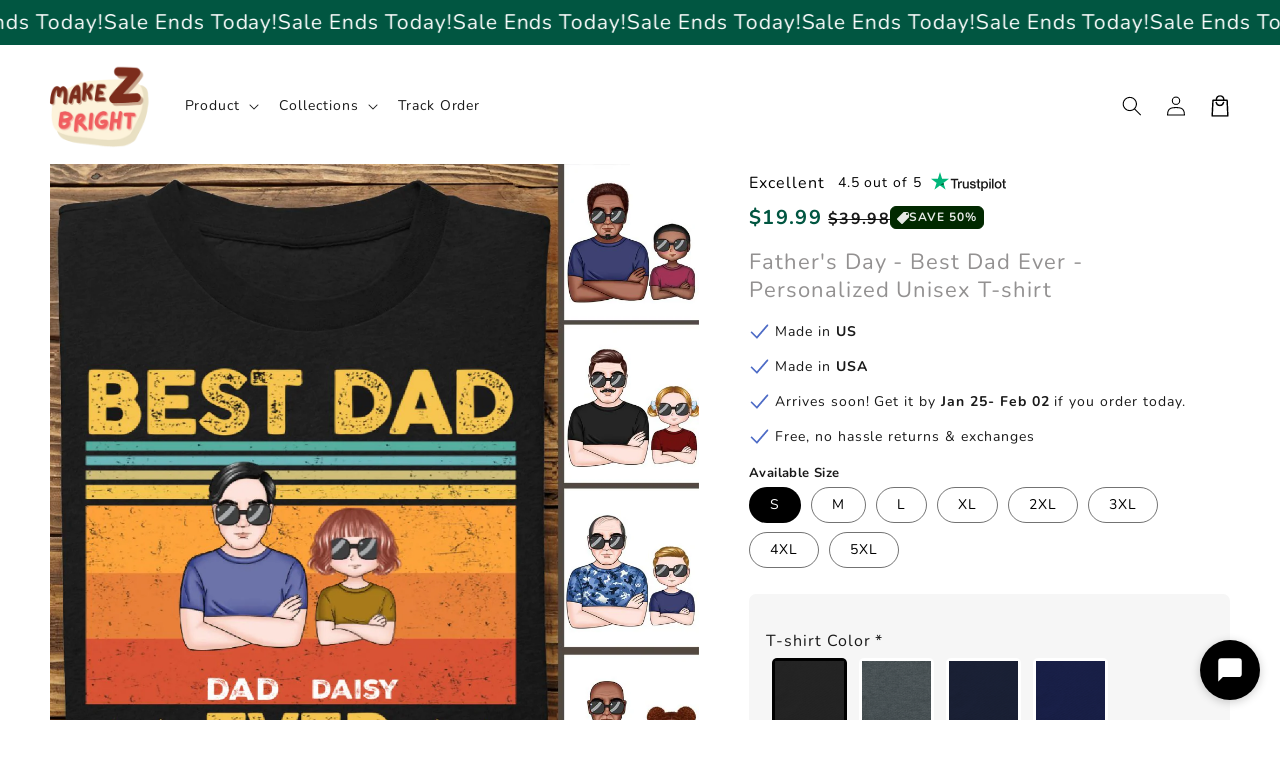

--- FILE ---
content_type: text/html; charset=utf-8
request_url: https://app.brandwise.ai/live-chat/shopify/28003598418?userKey=bw_1769129663425_cgp5abnf0&currentTime=2026-01-23T00%3A54%3A23.425Z&ipAddress=3.15.30.30&city=Columbus&country=US&origin=shopify
body_size: 11364
content:
<!DOCTYPE html><html lang="en"><head><meta charSet="utf-8"/><meta name="viewport" content="width=device-width, initial-scale=1"/><link rel="stylesheet" href="/_next/static/css/c7245e43ff7474c2.css?dpl=dpl_2vjyfCZLWw7Piu9sDHFjr1dKGUtM" data-precedence="next"/><link rel="stylesheet" href="/_next/static/css/7e7d96b1e6991756.css?dpl=dpl_2vjyfCZLWw7Piu9sDHFjr1dKGUtM" data-precedence="next"/><link rel="preload" as="script" fetchPriority="low" href="/_next/static/chunks/webpack-da849f28e3cfbfe4.js?dpl=dpl_2vjyfCZLWw7Piu9sDHFjr1dKGUtM"/><script src="/_next/static/chunks/8ec7c7c6-cf78e4c39235fa92.js?dpl=dpl_2vjyfCZLWw7Piu9sDHFjr1dKGUtM" async=""></script><script src="/_next/static/chunks/95143-379a02f2a6e3f370.js?dpl=dpl_2vjyfCZLWw7Piu9sDHFjr1dKGUtM" async=""></script><script src="/_next/static/chunks/main-app-448d1f81fc463b07.js?dpl=dpl_2vjyfCZLWw7Piu9sDHFjr1dKGUtM" async=""></script><script src="/_next/static/chunks/11791-8facea8e4e93d35e.js?dpl=dpl_2vjyfCZLWw7Piu9sDHFjr1dKGUtM" async=""></script><script src="/_next/static/chunks/67839-affa4736d00431ac.js?dpl=dpl_2vjyfCZLWw7Piu9sDHFjr1dKGUtM" async=""></script><script src="/_next/static/chunks/26546-8dabc4b367b945c7.js?dpl=dpl_2vjyfCZLWw7Piu9sDHFjr1dKGUtM" async=""></script><script src="/_next/static/chunks/96231-71aca36158d9ddc9.js?dpl=dpl_2vjyfCZLWw7Piu9sDHFjr1dKGUtM" async=""></script><script src="/_next/static/chunks/app/(public-invite)/layout-69c6bb0e0d19ed59.js?dpl=dpl_2vjyfCZLWw7Piu9sDHFjr1dKGUtM" async=""></script><script src="/_next/static/chunks/64896-b1ffea1ee7076991.js?dpl=dpl_2vjyfCZLWw7Piu9sDHFjr1dKGUtM" async=""></script><script src="/_next/static/chunks/app/(authenticated)/layout-9e8a4c40f5753ce5.js?dpl=dpl_2vjyfCZLWw7Piu9sDHFjr1dKGUtM" async=""></script><script src="/_next/static/chunks/81164-a79b99b155afc3c9.js?dpl=dpl_2vjyfCZLWw7Piu9sDHFjr1dKGUtM" async=""></script><script src="/_next/static/chunks/75484-b9a417e70760fad6.js?dpl=dpl_2vjyfCZLWw7Piu9sDHFjr1dKGUtM" async=""></script><script src="/_next/static/chunks/23771-bf8e734aca2e63a4.js?dpl=dpl_2vjyfCZLWw7Piu9sDHFjr1dKGUtM" async=""></script><script src="/_next/static/chunks/38194-9bcb90cfd21c2ae7.js?dpl=dpl_2vjyfCZLWw7Piu9sDHFjr1dKGUtM" async=""></script><script src="/_next/static/chunks/45782-68a08a0c9f81d755.js?dpl=dpl_2vjyfCZLWw7Piu9sDHFjr1dKGUtM" async=""></script><script src="/_next/static/chunks/83780-548e9d089db69763.js?dpl=dpl_2vjyfCZLWw7Piu9sDHFjr1dKGUtM" async=""></script><script src="/_next/static/chunks/23289-1033d37ada47143d.js?dpl=dpl_2vjyfCZLWw7Piu9sDHFjr1dKGUtM" async=""></script><script src="/_next/static/chunks/54918-3059f179b2e83a38.js?dpl=dpl_2vjyfCZLWw7Piu9sDHFjr1dKGUtM" async=""></script><script src="/_next/static/chunks/app/layout-c462c5a56c7c40ff.js?dpl=dpl_2vjyfCZLWw7Piu9sDHFjr1dKGUtM" async=""></script><script src="/_next/static/chunks/a5ca56ec-55c322e2fd21a27e.js?dpl=dpl_2vjyfCZLWw7Piu9sDHFjr1dKGUtM" async=""></script><script src="/_next/static/chunks/47142-8af41354d002f270.js?dpl=dpl_2vjyfCZLWw7Piu9sDHFjr1dKGUtM" async=""></script><script src="/_next/static/chunks/2626-a8282bb1ca913e7f.js?dpl=dpl_2vjyfCZLWw7Piu9sDHFjr1dKGUtM" async=""></script><script src="/_next/static/chunks/72184-cb26ade9fb3581ee.js?dpl=dpl_2vjyfCZLWw7Piu9sDHFjr1dKGUtM" async=""></script><script src="/_next/static/chunks/26582-798780cad0e6c6ee.js?dpl=dpl_2vjyfCZLWw7Piu9sDHFjr1dKGUtM" async=""></script><script src="/_next/static/chunks/14698-52fa1de5937ad839.js?dpl=dpl_2vjyfCZLWw7Piu9sDHFjr1dKGUtM" async=""></script><script src="/_next/static/chunks/65494-7418735c30e3f170.js?dpl=dpl_2vjyfCZLWw7Piu9sDHFjr1dKGUtM" async=""></script><script src="/_next/static/chunks/63630-b50c6dfc58652032.js?dpl=dpl_2vjyfCZLWw7Piu9sDHFjr1dKGUtM" async=""></script><script src="/_next/static/chunks/98833-183d29a7aa0c959f.js?dpl=dpl_2vjyfCZLWw7Piu9sDHFjr1dKGUtM" async=""></script><script src="/_next/static/chunks/app/(public-with-query-client)/live-chat/shopify/%5BshopId%5D/page-e602895d676edb50.js?dpl=dpl_2vjyfCZLWw7Piu9sDHFjr1dKGUtM" async=""></script><link rel="preload" href="https://r.wdfl.co/rw.js" as="script"/><meta name="next-size-adjust" content=""/><title>Brandwise</title><meta name="description" content="Social engagement"/><link rel="icon" href="/favicon.ico" type="image/x-icon" sizes="32x21"/><link rel="icon" href="/brandwise-logo.svg"/><noscript><img height="1" width="1" style="display:none" alt="facebook" src="https://www.facebook.com/tr?id=913102260399166&amp;ev=PageView&amp;noscript=1"/></noscript><script src="/_next/static/chunks/polyfills-42372ed130431b0a.js?dpl=dpl_2vjyfCZLWw7Piu9sDHFjr1dKGUtM" noModule=""></script></head><body class="__className_f367f3"><div hidden=""><!--$--><!--/$--></div><!--$--><!--/$--><script>!function(){try{var d=document.documentElement,c=d.classList;c.remove('light','dark');var e=localStorage.getItem('theme');if('system'===e||(!e&&true)){var t='(prefers-color-scheme: dark)',m=window.matchMedia(t);if(m.media!==t||m.matches){d.style.colorScheme = 'dark';c.add('dark')}else{d.style.colorScheme = 'light';c.add('light')}}else if(e){c.add(e|| '')}if(e==='light'||e==='dark')d.style.colorScheme=e}catch(e){}}()</script><div class="bg-white h-screen overflow-hidden"><div class="flex flex-col h-full" style="background-color:#2b3647"><div class="py-3 px-4 flex items-center gap-2 h-14" style="background-color:#000000;color:#ffffff"><span class="relative flex shrink-0 overflow-hidden rounded-full h-8 w-8"><span class="flex h-full w-full items-center justify-center rounded-full bg-muted shadow-sm text-xs">N</span></span><div class="flex-grow min-w-0"><h2 class="text-sm font-semibold truncate" style="color:#ffffff">Nancy</h2></div><div></div></div><div class="flex flex-col flex-1 min-h-0 border-gray-700 bg-gray-800 text-gray-100 rounded-t-none py-0"><div class="flex flex-col flex-1 overflow-hidden"><div class="flex-1 min-h-0"><div class="flex justify-center py-4"><div class="animate-pulse text-sm text-gray-400">Loading messages...</div></div></div><div class="flex-shrink-0"><div class=""><div class="px-4 mb-3"><div class="flex flex-col border rounded-2xl px-4 py-3 transition-colors bg-gray-700" style="border-color:#374151"><div class="flex gap-2 items-center"><textarea placeholder="Type your message..." class="flex-1 text-sm border-0 bg-transparent px-0 py-0 focus-visible:ring-0 focus-visible:outline-none shadow-none resize-none leading-5 text-gray-100 placeholder:text-gray-500" style="height:20px;min-height:20px;max-height:20px;overflow:hidden;resize:none;font-size:16px;transform:scale(0.875);transform-origin:left center;width:114.29%;margin-right:-14.29%" rows="1"></textarea><div class="flex items-center gap-0.5 flex-shrink-0 "><button class="transition-colors p-1 text-gray-500 hover:text-gray-300" title="Attach file" type="button"><svg xmlns="http://www.w3.org/2000/svg" width="24" height="24" viewBox="0 0 24 24" fill="none" stroke="currentColor" stroke-width="2" stroke-linecap="round" stroke-linejoin="round" class="lucide lucide-paperclip h-5 w-5"><path d="m21.44 11.05-9.19 9.19a6 6 0 0 1-8.49-8.49l8.57-8.57A4 4 0 1 1 18 8.84l-8.59 8.57a2 2 0 0 1-2.83-2.83l8.49-8.48"></path></svg></button><button class="transition-colors p-1 text-gray-500 hover:text-gray-300" title="Add emoji" type="button" aria-haspopup="dialog" aria-expanded="false" aria-controls="radix-_R_abpbsnpfiv9fkdb_" data-state="closed"><svg xmlns="http://www.w3.org/2000/svg" width="24" height="24" viewBox="0 0 24 24" fill="none" stroke="currentColor" stroke-width="2" stroke-linecap="round" stroke-linejoin="round" class="lucide lucide-smile h-5 w-5"><circle cx="12" cy="12" r="10"></circle><path d="M8 14s1.5 2 4 2 4-2 4-2"></path><line x1="9" x2="9.01" y1="9" y2="9"></line><line x1="15" x2="15.01" y1="9" y2="9"></line></svg></button><button class="transition-colors p-1 " style="color:#6b7280" disabled="" title="Send message" type="button"><svg xmlns="http://www.w3.org/2000/svg" width="24" height="24" viewBox="0 0 24 24" fill="none" stroke="currentColor" stroke-width="2" stroke-linecap="round" stroke-linejoin="round" class="lucide lucide-send h-5 w-5"><path d="M14.536 21.686a.5.5 0 0 0 .937-.024l6.5-19a.496.496 0 0 0-.635-.635l-19 6.5a.5.5 0 0 0-.024.937l7.93 3.18a2 2 0 0 1 1.112 1.11z"></path><path d="m21.854 2.147-10.94 10.939"></path></svg></button></div></div></div><input type="file" class="hidden" multiple="" accept="*/*"/></div></div></div></div></div><div class="mt-auto text-center text-xs flex items-center justify-center py-3 text-gray-400 bg-transparent"><span>Powered by</span><span class="flex-shrink-0"><svg width="100%" height="100%" viewBox="0 0 1100 180" fill="none" xmlns="http://www.w3.org/2000/svg" class="h-4 ml-0.5" style="flex-shrink:0;width:auto;max-width:100%"><mask id="mask0_9067_3718" style="mask-type:luminance" maskUnits="userSpaceOnUse" x="122" y="142" width="30" height="38"><path d="M122.74 142.628H151.484V180H122.74V142.628Z" fill="white"></path></mask><g mask="url(#mask0_9067_3718)"><path d="M137.699 143.837C136.965 146.592 131.645 150.997 124.303 155.221L126.869 159.988L137.699 179.456L148.539 159.988L151.104 155.221C143.762 150.997 138.433 146.592 137.699 143.837Z" fill="#6962FB"></path></g><mask id="mask1_9067_3718" style="mask-type:luminance" maskUnits="userSpaceOnUse" x="0" y="7" width="275" height="145"><path d="M0 7.20001H274.837V151.472H0V7.20001Z" fill="white"></path></mask><g mask="url(#mask0_9067_3718)"><path d="M137.699 143.837C136.965 146.592 131.645 150.997 124.303 155.221L126.869 159.988L137.699 179.456L148.539 159.988L151.104 155.221C143.762 150.997 138.433 146.592 137.699 143.837Z" fill="#6962FB"></path></g><mask id="mask1_9067_3718" style="mask-type:luminance" maskUnits="userSpaceOnUse" x="0" y="7" width="275" height="145"><path d="M0 7.20001H274.837V151.472H0V7.20001Z" fill="white"></path></mask><g mask="url(#mask1_9067_3718)"><path d="M274.854 7.41592L137.699 48.7266L0.552797 7.41592C0.181406 8.70284 3.05176e-05 9.98974 3.05176e-05 11.0866C3.05176e-05 16.597 3.67075 21.926 9.18114 23.5757L15.9784 25.5968L99.878 50.929C118.612 56.6208 130.729 73.6961 131.092 92.2397C131.092 92.6111 131.092 92.9738 131.092 93.5266C131.092 100.687 129.261 107.847 125.4 114.825C115.856 131.719 95.8446 140.529 77.1109 135.943C64.6305 132.998 54.3439 125.103 48.2894 113.91C42.779 103.623 41.4921 91.6869 44.9814 80.4934C45.9056 77.7382 47.0025 74.983 48.2894 72.4092C34.522 82.5144 30.2985 104.547 35.6189 117.581C37.4586 121.433 39.661 125.103 42.4162 128.593C47.1838 134.837 53.4284 139.976 60.5884 143.647C69.2168 148.06 78.2165 150.263 87.2162 150.263C108.144 150.263 127.784 138.508 137.699 119.602C147.615 138.508 167.264 150.263 188.191 150.263C197.009 150.263 206.001 148.242 214.629 143.647C221.608 139.976 227.852 134.837 232.81 128.593C235.565 125.103 237.767 121.433 239.598 117.581C244.927 104.357 240.704 82.5144 226.937 72.4092C228.405 74.983 229.502 77.7382 230.236 80.4934C233.725 91.6869 232.438 103.623 226.937 113.91C220.873 125.103 210.595 132.998 198.106 135.943C179.2 140.348 159.37 131.529 149.817 114.825C145.784 107.847 144.125 100.505 144.125 93.5266C144.125 93.1638 144.125 92.7924 144.125 92.2397C144.497 73.6961 156.614 56.6208 175.339 50.929L259.247 25.5968L266.226 23.5757C271.918 21.926 275.407 16.7784 275.407 11.0866C275.407 9.80837 275.217 8.70284 274.854 7.41592Z" fill="#6962FB"></path></g><path d="M188.191 109.686C179.01 109.686 171.669 102.336 171.669 93.1639C171.669 83.9828 179.01 76.6327 188.191 76.6327C190.031 76.6327 192.052 77.0041 193.701 77.5569C190.946 78.4724 188.925 81.0462 188.925 84.1641C188.925 88.0162 192.052 91.1428 195.904 91.1428C199.393 91.1428 202.33 88.569 202.701 85.261C203.979 87.6535 204.714 90.4087 204.714 93.3452C204.714 102.336 197.372 109.686 188.191 109.686ZM179.563 61.7598C163.04 66.7174 152.572 83.6114 156.433 100.324C159.922 115.56 173.508 125.475 188.01 125.475C191.128 125.475 194.254 125.103 197.372 124.007C205.638 121.433 212.426 115.922 216.65 108.218C220.692 100.505 221.608 91.877 219.042 83.43C217.021 76.6327 212.798 70.7596 207.106 66.7174L219.958 62.8654L233.544 58.8233L241.067 56.6208C246.758 54.9712 250.248 49.8322 250.248 44.1404C250.248 42.8535 250.066 41.5666 249.704 40.2797L179.563 61.7598Z" fill="#6962FB"></path><path d="M87.2162 76.6327C89.0473 76.6327 91.0683 77.0041 92.718 77.5568C89.9628 78.4724 87.9504 81.0462 87.9504 84.1641C87.9504 88.0162 91.0683 91.1428 94.9204 91.1428C98.4097 91.1428 101.346 88.569 101.718 85.261C103.005 87.6535 103.739 90.4087 103.739 93.3452C103.739 102.526 96.3887 109.868 87.2162 109.868C78.0351 109.868 70.685 102.526 70.685 93.3452C70.685 83.9827 78.0351 76.6327 87.2162 76.6327ZM41.4921 59.0133L55.078 63.0467L67.9299 66.9075C62.2381 70.9409 58.2046 76.8227 56.0022 83.6114C53.4284 91.8769 54.3439 100.687 58.386 108.399C62.4281 116.112 69.4068 121.614 77.6637 124.188C80.7817 125.103 83.9083 125.656 87.0262 125.656C101.718 125.656 115.122 115.741 118.612 100.505C122.464 83.6114 111.996 66.9074 95.4732 61.9498L25.3409 40.4697C24.9695 41.7479 24.7881 43.0348 24.7881 44.3218C24.7881 49.8321 28.4589 55.1525 33.9693 56.8108L41.4921 59.0133Z" fill="#6962FB"></path><path d="M367.43 150.772C361.58 150.772 356.293 149.506 351.568 146.975C346.899 144.444 343.186 140.591 340.43 135.416H340.261V149H319.336V23.2812H340.599V72.5562H340.768C343.636 67.6625 347.377 64.0344 351.99 61.6719C356.602 59.3094 361.777 58.1281 367.515 58.1281C375.165 58.1281 381.858 60.0969 387.596 64.0344C393.39 67.9156 397.89 73.3437 401.096 80.3187C404.358 87.2375 405.99 95.2531 405.99 104.366C405.99 113.647 404.386 121.775 401.18 128.75C398.03 135.669 393.558 141.069 387.765 144.95C381.971 148.831 375.193 150.772 367.43 150.772ZM362.452 132.969C369.033 132.969 374.349 130.522 378.399 125.628C382.449 120.678 384.474 113.591 384.474 104.366C384.474 95.1969 382.449 88.1375 378.399 83.1875C374.349 78.2375 369.033 75.7625 362.452 75.7625C355.477 75.7625 349.88 78.3781 345.661 83.6094C341.499 88.7844 339.418 95.7031 339.418 104.366C339.418 113.028 341.499 119.975 345.661 125.206C349.88 130.381 355.477 132.969 362.452 132.969ZM417.299 149V59.9H437.802V74.6656H438.055C439.687 69.6031 442.246 65.75 445.734 63.1062C449.277 60.4062 453.918 59.0562 459.655 59.0562C461.118 59.0562 462.412 59.1125 463.537 59.225C464.718 59.2812 465.73 59.3375 466.574 59.3937V78.2937C465.787 78.1812 464.437 78.0406 462.524 77.8719C460.612 77.7031 458.615 77.6187 456.534 77.6187C451.471 77.6187 447.196 79.3625 443.709 82.85C440.277 86.3375 438.562 91.5687 438.562 98.5437V149H417.299ZM500.918 150.434C492.031 150.434 484.662 148.212 478.812 143.769C473.018 139.269 470.121 132.575 470.121 123.687C470.121 116.937 471.753 111.734 475.015 108.078C478.334 104.366 482.637 101.666 487.924 99.9781C493.268 98.2906 499.006 97.1375 505.137 96.5187C513.406 95.5625 519.171 94.7187 522.434 93.9875C525.696 93.2562 527.328 91.3719 527.328 88.3344V87.6594C527.328 83.8344 525.865 80.7125 522.94 78.2937C520.071 75.875 516.106 74.6656 511.043 74.6656C505.868 74.6656 501.649 75.875 498.387 78.2937C495.181 80.7125 493.437 83.8062 493.156 87.575H472.653C473.159 78.7437 476.843 71.6281 483.706 66.2281C490.568 60.8281 499.821 58.1281 511.465 58.1281C523.053 58.1281 532.109 60.8281 538.634 66.2281C545.159 71.6281 548.421 78.9687 548.421 88.25V149H527.496V136.428H527.159C525.021 140.366 521.928 143.684 517.878 146.384C513.828 149.084 508.174 150.434 500.918 150.434ZM506.149 134.656C513.124 134.656 518.412 132.856 522.012 129.256C525.612 125.6 527.412 121.184 527.412 116.009V106.391C526.118 107.234 523.615 108.022 519.903 108.753C516.19 109.428 512.14 110.103 507.753 110.778C503.196 111.453 499.231 112.747 495.856 114.659C492.537 116.516 490.878 119.469 490.878 123.519C490.878 127.006 492.256 129.734 495.012 131.703C497.768 133.672 501.481 134.656 506.149 134.656ZM585.043 98.6281V149H563.781V59.9H584.706V73.5687C590.893 63.275 600.006 58.1281 612.043 58.1281C621.381 58.1281 629.003 61.1375 634.909 67.1562C640.872 73.175 643.853 81.8937 643.853 93.3125V149H622.506V96.6875C622.506 90.1625 620.931 85.2125 617.781 81.8375C614.631 78.4625 610.215 76.775 604.534 76.775C598.965 76.775 594.325 78.5187 590.612 82.0062C586.9 85.4937 585.043 91.0344 585.043 98.6281ZM693.806 150.772C686.044 150.772 679.266 148.831 673.472 144.95C667.678 141.069 663.178 135.669 659.972 128.75C656.822 121.775 655.247 113.647 655.247 104.366C655.247 95.2531 656.85 87.2375 660.056 80.3187C663.262 73.3437 667.762 67.9156 673.556 64.0344C679.35 60.0969 686.044 58.1281 693.637 58.1281C699.431 58.1281 704.634 59.3094 709.247 61.6719C713.859 64.0344 717.6 67.6625 720.469 72.5562H720.637V23.2812H741.9V149H720.975V135.416H720.806C717.994 140.591 714.225 144.444 709.5 146.975C704.831 149.506 699.6 150.772 693.806 150.772ZM698.784 132.969C705.759 132.969 711.328 130.381 715.491 125.206C719.709 119.975 721.819 113.028 721.819 104.366C721.819 95.7031 719.709 88.7844 715.491 83.6094C711.328 78.3781 705.759 75.7625 698.784 75.7625C692.203 75.7625 686.887 78.2375 682.837 83.1875C678.787 88.1375 676.762 95.1969 676.762 104.366C676.762 113.591 678.787 120.678 682.837 125.628C686.887 130.522 692.203 132.969 698.784 132.969ZM776.919 149L749.413 59.9H771.772L780.969 93.7344C782.375 99.0219 783.725 104.478 785.019 110.103C786.313 115.728 787.635 121.297 788.985 126.809C790.335 121.297 791.713 115.728 793.119 110.103C794.525 104.478 795.96 99.0219 797.422 93.7344L806.872 59.9H826.531L835.897 93.7344C837.303 99.0219 838.681 104.45 840.031 110.019C841.438 115.587 842.844 121.128 844.25 126.641C845.544 121.128 846.838 115.587 848.131 110.019C849.425 104.45 850.775 99.0219 852.181 93.7344L861.378 59.9H883.991L856.4 149H834.294L823.494 111.875C822.313 107.769 821.16 103.55 820.035 99.2187C818.91 94.8875 817.785 90.5562 816.66 86.225C815.591 90.5562 814.494 94.8875 813.369 99.2187C812.244 103.55 811.063 107.769 809.825 111.875L798.856 149H776.919ZM891.588 149V59.9H912.851V149H891.588ZM902.219 46.6531C898.563 46.6531 895.526 45.5 893.107 43.1937C890.688 40.8312 889.479 37.9344 889.479 34.5031C889.479 31.0719 890.688 28.2031 893.107 25.8969C895.526 23.5906 898.563 22.4375 902.219 22.4375C905.819 22.4375 908.829 23.5906 911.247 25.8969C913.666 28.2031 914.876 31.0719 914.876 34.5031C914.876 37.9344 913.666 40.8312 911.247 43.1937C908.829 45.5 905.819 46.6531 902.219 46.6531ZM963.226 151.109C952.369 151.109 943.285 148.578 935.973 143.516C928.716 138.397 924.751 131.056 924.076 121.494H945.085C945.535 125.825 947.279 129.2 950.316 131.619C953.354 133.981 957.544 135.162 962.888 135.162C968.007 135.162 972.029 134.15 974.954 132.125C977.935 130.1 979.426 127.512 979.426 124.362C979.426 121.662 978.329 119.497 976.135 117.866C973.941 116.234 970.988 115.025 967.276 114.237L952.088 111.116C934.763 107.516 926.101 98.9375 926.101 85.3812C926.101 77.1687 929.363 70.5594 935.888 65.5531C942.413 60.4906 951.104 57.9594 961.96 57.9594C972.76 57.9594 981.535 60.6312 988.285 65.975C995.091 71.2625 998.607 78.4906 998.832 87.6594H978.835C978.723 83.6656 977.176 80.375 974.194 77.7875C971.213 75.2 967.304 73.9062 962.466 73.9062C957.798 73.9062 954.113 74.9469 951.413 77.0281C948.713 79.1094 947.363 81.6687 947.363 84.7062C947.363 87.35 948.404 89.5156 950.485 91.2031C952.566 92.8344 955.463 94.0719 959.176 94.9156L975.207 98.2062C984.038 100.062 990.535 102.987 994.698 106.981C998.916 110.975 1001.03 116.234 1001.03 122.759C1001.03 128.553 999.394 133.587 996.132 137.862C992.926 142.081 988.482 145.344 982.801 147.65C977.119 149.956 970.594 151.109 963.226 151.109ZM1051.4 151.025C1042.51 151.025 1034.81 149.028 1028.28 145.034C1021.76 141.041 1016.72 135.556 1013.18 128.581C1009.69 121.55 1007.95 113.534 1007.95 104.534C1007.95 95.4781 1009.75 87.4625 1013.35 80.4875C1017 73.4562 1022.04 67.9437 1028.45 63.95C1034.86 59.9 1042.23 57.875 1050.56 57.875C1059.11 57.875 1066.59 59.8437 1073 63.7812C1079.41 67.7187 1084.39 73.175 1087.94 80.15C1091.48 87.0687 1093.25 95.0844 1093.25 104.197V110.019H1028.79C1029.07 117.275 1031.21 123.125 1035.2 127.569C1039.19 132.012 1044.76 134.234 1051.91 134.234C1057.25 134.234 1061.67 133.081 1065.15 130.775C1068.64 128.412 1071 125.319 1072.24 121.494H1092.15C1091.03 127.287 1088.55 132.406 1084.73 136.85C1080.96 141.294 1076.21 144.781 1070.47 147.312C1064.73 149.788 1058.38 151.025 1051.4 151.025ZM1028.96 95.3375H1072.83C1072.16 88.9812 1069.85 83.975 1065.91 80.3187C1062.03 76.6062 1057.03 74.75 1050.89 74.75C1044.71 74.75 1039.67 76.6062 1035.79 80.3187C1031.97 83.975 1029.69 88.9812 1028.96 95.3375Z" fill="#6962FB"></path></svg></span></div></div><!--$--><!--/$--></div><div data-rht-toaster="" style="position:fixed;z-index:9999;top:16px;left:16px;right:16px;bottom:16px;pointer-events:none"></div><script src="/_next/static/chunks/webpack-da849f28e3cfbfe4.js?dpl=dpl_2vjyfCZLWw7Piu9sDHFjr1dKGUtM" id="_R_" async=""></script><script>(self.__next_f=self.__next_f||[]).push([0])</script><script>self.__next_f.push([1,"1:\"$Sreact.fragment\"\n3:I[56017,[\"11791\",\"static/chunks/11791-8facea8e4e93d35e.js?dpl=dpl_2vjyfCZLWw7Piu9sDHFjr1dKGUtM\",\"67839\",\"static/chunks/67839-affa4736d00431ac.js?dpl=dpl_2vjyfCZLWw7Piu9sDHFjr1dKGUtM\",\"26546\",\"static/chunks/26546-8dabc4b367b945c7.js?dpl=dpl_2vjyfCZLWw7Piu9sDHFjr1dKGUtM\",\"96231\",\"static/chunks/96231-71aca36158d9ddc9.js?dpl=dpl_2vjyfCZLWw7Piu9sDHFjr1dKGUtM\",\"80762\",\"static/chunks/app/(public-invite)/layout-69c6bb0e0d19ed59.js?dpl=dpl_2vjyfCZLWw7Piu9sDHFjr1dKGUtM\"],\"default\"]\n4:I[51914,[],\"\"]\n5:I[77896,[],\"\"]\n7:I[73411,[],\"OutletBoundary\"]\n9:I[32114,[],\"AsyncMetadataOutlet\"]\nb:I[73411,[],\"ViewportBoundary\"]\nd:I[73411,[],\"MetadataBoundary\"]\ne:\"$Sreact.suspense\"\n10:I[4258,[],\"\"]\n11:I[1935,[\"11791\",\"static/chunks/11791-8facea8e4e93d35e.js?dpl=dpl_2vjyfCZLWw7Piu9sDHFjr1dKGUtM\",\"67839\",\"static/chunks/67839-affa4736d00431ac.js?dpl=dpl_2vjyfCZLWw7Piu9sDHFjr1dKGUtM\",\"26546\",\"static/chunks/26546-8dabc4b367b945c7.js?dpl=dpl_2vjyfCZLWw7Piu9sDHFjr1dKGUtM\",\"64896\",\"static/chunks/64896-b1ffea1ee7076991.js?dpl=dpl_2vjyfCZLWw7Piu9sDHFjr1dKGUtM\",\"96231\",\"static/chunks/96231-71aca36158d9ddc9.js?dpl=dpl_2vjyfCZLWw7Piu9sDHFjr1dKGUtM\",\"37340\",\"static/chunks/app/(authenticated)/layout-9e8a4c40f5753ce5.js?dpl=dpl_2vjyfCZLWw7Piu9sDHFjr1dKGUtM\"],\"ConvexAuthNextjsClientProvider\"]\n"])</script><script>self.__next_f.push([1,"12:I[88595,[\"81164\",\"static/chunks/81164-a79b99b155afc3c9.js?dpl=dpl_2vjyfCZLWw7Piu9sDHFjr1dKGUtM\",\"26546\",\"static/chunks/26546-8dabc4b367b945c7.js?dpl=dpl_2vjyfCZLWw7Piu9sDHFjr1dKGUtM\",\"75484\",\"static/chunks/75484-b9a417e70760fad6.js?dpl=dpl_2vjyfCZLWw7Piu9sDHFjr1dKGUtM\",\"23771\",\"static/chunks/23771-bf8e734aca2e63a4.js?dpl=dpl_2vjyfCZLWw7Piu9sDHFjr1dKGUtM\",\"38194\",\"static/chunks/38194-9bcb90cfd21c2ae7.js?dpl=dpl_2vjyfCZLWw7Piu9sDHFjr1dKGUtM\",\"45782\",\"static/chunks/45782-68a08a0c9f81d755.js?dpl=dpl_2vjyfCZLWw7Piu9sDHFjr1dKGUtM\",\"64896\",\"static/chunks/64896-b1ffea1ee7076991.js?dpl=dpl_2vjyfCZLWw7Piu9sDHFjr1dKGUtM\",\"83780\",\"static/chunks/83780-548e9d089db69763.js?dpl=dpl_2vjyfCZLWw7Piu9sDHFjr1dKGUtM\",\"23289\",\"static/chunks/23289-1033d37ada47143d.js?dpl=dpl_2vjyfCZLWw7Piu9sDHFjr1dKGUtM\",\"54918\",\"static/chunks/54918-3059f179b2e83a38.js?dpl=dpl_2vjyfCZLWw7Piu9sDHFjr1dKGUtM\",\"7177\",\"static/chunks/app/layout-c462c5a56c7c40ff.js?dpl=dpl_2vjyfCZLWw7Piu9sDHFjr1dKGUtM\"],\"AxiomWebVitals\"]\n"])</script><script>self.__next_f.push([1,"13:I[52094,[\"81164\",\"static/chunks/81164-a79b99b155afc3c9.js?dpl=dpl_2vjyfCZLWw7Piu9sDHFjr1dKGUtM\",\"26546\",\"static/chunks/26546-8dabc4b367b945c7.js?dpl=dpl_2vjyfCZLWw7Piu9sDHFjr1dKGUtM\",\"75484\",\"static/chunks/75484-b9a417e70760fad6.js?dpl=dpl_2vjyfCZLWw7Piu9sDHFjr1dKGUtM\",\"23771\",\"static/chunks/23771-bf8e734aca2e63a4.js?dpl=dpl_2vjyfCZLWw7Piu9sDHFjr1dKGUtM\",\"38194\",\"static/chunks/38194-9bcb90cfd21c2ae7.js?dpl=dpl_2vjyfCZLWw7Piu9sDHFjr1dKGUtM\",\"45782\",\"static/chunks/45782-68a08a0c9f81d755.js?dpl=dpl_2vjyfCZLWw7Piu9sDHFjr1dKGUtM\",\"64896\",\"static/chunks/64896-b1ffea1ee7076991.js?dpl=dpl_2vjyfCZLWw7Piu9sDHFjr1dKGUtM\",\"83780\",\"static/chunks/83780-548e9d089db69763.js?dpl=dpl_2vjyfCZLWw7Piu9sDHFjr1dKGUtM\",\"23289\",\"static/chunks/23289-1033d37ada47143d.js?dpl=dpl_2vjyfCZLWw7Piu9sDHFjr1dKGUtM\",\"54918\",\"static/chunks/54918-3059f179b2e83a38.js?dpl=dpl_2vjyfCZLWw7Piu9sDHFjr1dKGUtM\",\"7177\",\"static/chunks/app/layout-c462c5a56c7c40ff.js?dpl=dpl_2vjyfCZLWw7Piu9sDHFjr1dKGUtM\"],\"\"]\n"])</script><script>self.__next_f.push([1,"14:I[62291,[\"81164\",\"static/chunks/81164-a79b99b155afc3c9.js?dpl=dpl_2vjyfCZLWw7Piu9sDHFjr1dKGUtM\",\"26546\",\"static/chunks/26546-8dabc4b367b945c7.js?dpl=dpl_2vjyfCZLWw7Piu9sDHFjr1dKGUtM\",\"75484\",\"static/chunks/75484-b9a417e70760fad6.js?dpl=dpl_2vjyfCZLWw7Piu9sDHFjr1dKGUtM\",\"23771\",\"static/chunks/23771-bf8e734aca2e63a4.js?dpl=dpl_2vjyfCZLWw7Piu9sDHFjr1dKGUtM\",\"38194\",\"static/chunks/38194-9bcb90cfd21c2ae7.js?dpl=dpl_2vjyfCZLWw7Piu9sDHFjr1dKGUtM\",\"45782\",\"static/chunks/45782-68a08a0c9f81d755.js?dpl=dpl_2vjyfCZLWw7Piu9sDHFjr1dKGUtM\",\"64896\",\"static/chunks/64896-b1ffea1ee7076991.js?dpl=dpl_2vjyfCZLWw7Piu9sDHFjr1dKGUtM\",\"83780\",\"static/chunks/83780-548e9d089db69763.js?dpl=dpl_2vjyfCZLWw7Piu9sDHFjr1dKGUtM\",\"23289\",\"static/chunks/23289-1033d37ada47143d.js?dpl=dpl_2vjyfCZLWw7Piu9sDHFjr1dKGUtM\",\"54918\",\"static/chunks/54918-3059f179b2e83a38.js?dpl=dpl_2vjyfCZLWw7Piu9sDHFjr1dKGUtM\",\"7177\",\"static/chunks/app/layout-c462c5a56c7c40ff.js?dpl=dpl_2vjyfCZLWw7Piu9sDHFjr1dKGUtM\"],\"TRPCProvider\"]\n"])</script><script>self.__next_f.push([1,"15:I[56595,[\"81164\",\"static/chunks/81164-a79b99b155afc3c9.js?dpl=dpl_2vjyfCZLWw7Piu9sDHFjr1dKGUtM\",\"26546\",\"static/chunks/26546-8dabc4b367b945c7.js?dpl=dpl_2vjyfCZLWw7Piu9sDHFjr1dKGUtM\",\"75484\",\"static/chunks/75484-b9a417e70760fad6.js?dpl=dpl_2vjyfCZLWw7Piu9sDHFjr1dKGUtM\",\"23771\",\"static/chunks/23771-bf8e734aca2e63a4.js?dpl=dpl_2vjyfCZLWw7Piu9sDHFjr1dKGUtM\",\"38194\",\"static/chunks/38194-9bcb90cfd21c2ae7.js?dpl=dpl_2vjyfCZLWw7Piu9sDHFjr1dKGUtM\",\"45782\",\"static/chunks/45782-68a08a0c9f81d755.js?dpl=dpl_2vjyfCZLWw7Piu9sDHFjr1dKGUtM\",\"64896\",\"static/chunks/64896-b1ffea1ee7076991.js?dpl=dpl_2vjyfCZLWw7Piu9sDHFjr1dKGUtM\",\"83780\",\"static/chunks/83780-548e9d089db69763.js?dpl=dpl_2vjyfCZLWw7Piu9sDHFjr1dKGUtM\",\"23289\",\"static/chunks/23289-1033d37ada47143d.js?dpl=dpl_2vjyfCZLWw7Piu9sDHFjr1dKGUtM\",\"54918\",\"static/chunks/54918-3059f179b2e83a38.js?dpl=dpl_2vjyfCZLWw7Piu9sDHFjr1dKGUtM\",\"7177\",\"static/chunks/app/layout-c462c5a56c7c40ff.js?dpl=dpl_2vjyfCZLWw7Piu9sDHFjr1dKGUtM\"],\"NuqsAdapter\"]\n"])</script><script>self.__next_f.push([1,"16:I[32600,[\"81164\",\"static/chunks/81164-a79b99b155afc3c9.js?dpl=dpl_2vjyfCZLWw7Piu9sDHFjr1dKGUtM\",\"26546\",\"static/chunks/26546-8dabc4b367b945c7.js?dpl=dpl_2vjyfCZLWw7Piu9sDHFjr1dKGUtM\",\"75484\",\"static/chunks/75484-b9a417e70760fad6.js?dpl=dpl_2vjyfCZLWw7Piu9sDHFjr1dKGUtM\",\"23771\",\"static/chunks/23771-bf8e734aca2e63a4.js?dpl=dpl_2vjyfCZLWw7Piu9sDHFjr1dKGUtM\",\"38194\",\"static/chunks/38194-9bcb90cfd21c2ae7.js?dpl=dpl_2vjyfCZLWw7Piu9sDHFjr1dKGUtM\",\"45782\",\"static/chunks/45782-68a08a0c9f81d755.js?dpl=dpl_2vjyfCZLWw7Piu9sDHFjr1dKGUtM\",\"64896\",\"static/chunks/64896-b1ffea1ee7076991.js?dpl=dpl_2vjyfCZLWw7Piu9sDHFjr1dKGUtM\",\"83780\",\"static/chunks/83780-548e9d089db69763.js?dpl=dpl_2vjyfCZLWw7Piu9sDHFjr1dKGUtM\",\"23289\",\"static/chunks/23289-1033d37ada47143d.js?dpl=dpl_2vjyfCZLWw7Piu9sDHFjr1dKGUtM\",\"54918\",\"static/chunks/54918-3059f179b2e83a38.js?dpl=dpl_2vjyfCZLWw7Piu9sDHFjr1dKGUtM\",\"7177\",\"static/chunks/app/layout-c462c5a56c7c40ff.js?dpl=dpl_2vjyfCZLWw7Piu9sDHFjr1dKGUtM\"],\"ThemeProvider\"]\n"])</script><script>self.__next_f.push([1,"17:I[22204,[\"81164\",\"static/chunks/81164-a79b99b155afc3c9.js?dpl=dpl_2vjyfCZLWw7Piu9sDHFjr1dKGUtM\",\"26546\",\"static/chunks/26546-8dabc4b367b945c7.js?dpl=dpl_2vjyfCZLWw7Piu9sDHFjr1dKGUtM\",\"75484\",\"static/chunks/75484-b9a417e70760fad6.js?dpl=dpl_2vjyfCZLWw7Piu9sDHFjr1dKGUtM\",\"23771\",\"static/chunks/23771-bf8e734aca2e63a4.js?dpl=dpl_2vjyfCZLWw7Piu9sDHFjr1dKGUtM\",\"38194\",\"static/chunks/38194-9bcb90cfd21c2ae7.js?dpl=dpl_2vjyfCZLWw7Piu9sDHFjr1dKGUtM\",\"45782\",\"static/chunks/45782-68a08a0c9f81d755.js?dpl=dpl_2vjyfCZLWw7Piu9sDHFjr1dKGUtM\",\"64896\",\"static/chunks/64896-b1ffea1ee7076991.js?dpl=dpl_2vjyfCZLWw7Piu9sDHFjr1dKGUtM\",\"83780\",\"static/chunks/83780-548e9d089db69763.js?dpl=dpl_2vjyfCZLWw7Piu9sDHFjr1dKGUtM\",\"23289\",\"static/chunks/23289-1033d37ada47143d.js?dpl=dpl_2vjyfCZLWw7Piu9sDHFjr1dKGUtM\",\"54918\",\"static/chunks/54918-3059f179b2e83a38.js?dpl=dpl_2vjyfCZLWw7Piu9sDHFjr1dKGUtM\",\"7177\",\"static/chunks/app/layout-c462c5a56c7c40ff.js?dpl=dpl_2vjyfCZLWw7Piu9sDHFjr1dKGUtM\"],\"TooltipProvider\"]\n"])</script><script>self.__next_f.push([1,"18:I[61020,[\"81164\",\"static/chunks/81164-a79b99b155afc3c9.js?dpl=dpl_2vjyfCZLWw7Piu9sDHFjr1dKGUtM\",\"26546\",\"static/chunks/26546-8dabc4b367b945c7.js?dpl=dpl_2vjyfCZLWw7Piu9sDHFjr1dKGUtM\",\"75484\",\"static/chunks/75484-b9a417e70760fad6.js?dpl=dpl_2vjyfCZLWw7Piu9sDHFjr1dKGUtM\",\"23771\",\"static/chunks/23771-bf8e734aca2e63a4.js?dpl=dpl_2vjyfCZLWw7Piu9sDHFjr1dKGUtM\",\"38194\",\"static/chunks/38194-9bcb90cfd21c2ae7.js?dpl=dpl_2vjyfCZLWw7Piu9sDHFjr1dKGUtM\",\"45782\",\"static/chunks/45782-68a08a0c9f81d755.js?dpl=dpl_2vjyfCZLWw7Piu9sDHFjr1dKGUtM\",\"64896\",\"static/chunks/64896-b1ffea1ee7076991.js?dpl=dpl_2vjyfCZLWw7Piu9sDHFjr1dKGUtM\",\"83780\",\"static/chunks/83780-548e9d089db69763.js?dpl=dpl_2vjyfCZLWw7Piu9sDHFjr1dKGUtM\",\"23289\",\"static/chunks/23289-1033d37ada47143d.js?dpl=dpl_2vjyfCZLWw7Piu9sDHFjr1dKGUtM\",\"54918\",\"static/chunks/54918-3059f179b2e83a38.js?dpl=dpl_2vjyfCZLWw7Piu9sDHFjr1dKGUtM\",\"7177\",\"static/chunks/app/layout-c462c5a56c7c40ff.js?dpl=dpl_2vjyfCZLWw7Piu9sDHFjr1dKGUtM\"],\"Analytics\"]\n"])</script><script>self.__next_f.push([1,"19:I[23771,[\"81164\",\"static/chunks/81164-a79b99b155afc3c9.js?dpl=dpl_2vjyfCZLWw7Piu9sDHFjr1dKGUtM\",\"26546\",\"static/chunks/26546-8dabc4b367b945c7.js?dpl=dpl_2vjyfCZLWw7Piu9sDHFjr1dKGUtM\",\"75484\",\"static/chunks/75484-b9a417e70760fad6.js?dpl=dpl_2vjyfCZLWw7Piu9sDHFjr1dKGUtM\",\"23771\",\"static/chunks/23771-bf8e734aca2e63a4.js?dpl=dpl_2vjyfCZLWw7Piu9sDHFjr1dKGUtM\",\"38194\",\"static/chunks/38194-9bcb90cfd21c2ae7.js?dpl=dpl_2vjyfCZLWw7Piu9sDHFjr1dKGUtM\",\"45782\",\"static/chunks/45782-68a08a0c9f81d755.js?dpl=dpl_2vjyfCZLWw7Piu9sDHFjr1dKGUtM\",\"64896\",\"static/chunks/64896-b1ffea1ee7076991.js?dpl=dpl_2vjyfCZLWw7Piu9sDHFjr1dKGUtM\",\"83780\",\"static/chunks/83780-548e9d089db69763.js?dpl=dpl_2vjyfCZLWw7Piu9sDHFjr1dKGUtM\",\"23289\",\"static/chunks/23289-1033d37ada47143d.js?dpl=dpl_2vjyfCZLWw7Piu9sDHFjr1dKGUtM\",\"54918\",\"static/chunks/54918-3059f179b2e83a38.js?dpl=dpl_2vjyfCZLWw7Piu9sDHFjr1dKGUtM\",\"7177\",\"static/chunks/app/layout-c462c5a56c7c40ff.js?dpl=dpl_2vjyfCZLWw7Piu9sDHFjr1dKGUtM\"],\"Toaster\"]\n"])</script><script>self.__next_f.push([1,"1a:I[89434,[],\"IconMark\"]\n:HL[\"/_next/static/media/e4af272ccee01ff0-s.p.woff2\",\"font\",{\"crossOrigin\":\"\",\"type\":\"font/woff2\"}]\n:HL[\"/_next/static/css/c7245e43ff7474c2.css?dpl=dpl_2vjyfCZLWw7Piu9sDHFjr1dKGUtM\",\"style\"]\n:HL[\"/_next/static/css/7e7d96b1e6991756.css?dpl=dpl_2vjyfCZLWw7Piu9sDHFjr1dKGUtM\",\"style\"]\n"])</script><script>self.__next_f.push([1,"0:{\"P\":null,\"b\":\"af7DwvFz6MKcEphjnBTyD\",\"p\":\"\",\"c\":[\"\",\"live-chat\",\"shopify\",\"28003598418?userKey=bw_1769129663425_cgp5abnf0\u0026currentTime=2026-01-23T00%3A54%3A23.425Z\u0026ipAddress=3.15.30.30\u0026city=Columbus\u0026country=US\u0026origin=shopify\"],\"i\":false,\"f\":[[[\"\",{\"children\":[\"(public-with-query-client)\",{\"children\":[\"live-chat\",{\"children\":[\"shopify\",{\"children\":[[\"shopId\",\"28003598418\",\"d\"],{\"children\":[\"__PAGE__?{\\\"userKey\\\":\\\"bw_1769129663425_cgp5abnf0\\\",\\\"currentTime\\\":\\\"2026-01-23T00:54:23.425Z\\\",\\\"ipAddress\\\":\\\"3.15.30.30\\\",\\\"city\\\":\\\"Columbus\\\",\\\"country\\\":\\\"US\\\",\\\"origin\\\":\\\"shopify\\\"}\",{}]}]}]}]}]},\"$undefined\",\"$undefined\",true],[\"\",[\"$\",\"$1\",\"c\",{\"children\":[[[\"$\",\"link\",\"0\",{\"rel\":\"stylesheet\",\"href\":\"/_next/static/css/c7245e43ff7474c2.css?dpl=dpl_2vjyfCZLWw7Piu9sDHFjr1dKGUtM\",\"precedence\":\"next\",\"crossOrigin\":\"$undefined\",\"nonce\":\"$undefined\"}],[\"$\",\"link\",\"1\",{\"rel\":\"stylesheet\",\"href\":\"/_next/static/css/7e7d96b1e6991756.css?dpl=dpl_2vjyfCZLWw7Piu9sDHFjr1dKGUtM\",\"precedence\":\"next\",\"crossOrigin\":\"$undefined\",\"nonce\":\"$undefined\"}]],\"$L2\"]}],{\"children\":[\"(public-with-query-client)\",[\"$\",\"$1\",\"c\",{\"children\":[null,[\"$\",\"div\",null,{\"className\":\"bg-white h-screen overflow-hidden\",\"children\":[\"$\",\"$L3\",null,{\"children\":[\"$\",\"$L4\",null,{\"parallelRouterKey\":\"children\",\"error\":\"$undefined\",\"errorStyles\":\"$undefined\",\"errorScripts\":\"$undefined\",\"template\":[\"$\",\"$L5\",null,{}],\"templateStyles\":\"$undefined\",\"templateScripts\":\"$undefined\",\"notFound\":[[[\"$\",\"title\",null,{\"children\":\"404: This page could not be found.\"}],[\"$\",\"div\",null,{\"style\":{\"fontFamily\":\"system-ui,\\\"Segoe UI\\\",Roboto,Helvetica,Arial,sans-serif,\\\"Apple Color Emoji\\\",\\\"Segoe UI Emoji\\\"\",\"height\":\"100vh\",\"textAlign\":\"center\",\"display\":\"flex\",\"flexDirection\":\"column\",\"alignItems\":\"center\",\"justifyContent\":\"center\"},\"children\":[\"$\",\"div\",null,{\"children\":[[\"$\",\"style\",null,{\"dangerouslySetInnerHTML\":{\"__html\":\"body{color:#000;background:#fff;margin:0}.next-error-h1{border-right:1px solid rgba(0,0,0,.3)}@media (prefers-color-scheme:dark){body{color:#fff;background:#000}.next-error-h1{border-right:1px solid rgba(255,255,255,.3)}}\"}}],[\"$\",\"h1\",null,{\"className\":\"next-error-h1\",\"style\":{\"display\":\"inline-block\",\"margin\":\"0 20px 0 0\",\"padding\":\"0 23px 0 0\",\"fontSize\":24,\"fontWeight\":500,\"verticalAlign\":\"top\",\"lineHeight\":\"49px\"},\"children\":404}],[\"$\",\"div\",null,{\"style\":{\"display\":\"inline-block\"},\"children\":[\"$\",\"h2\",null,{\"style\":{\"fontSize\":14,\"fontWeight\":400,\"lineHeight\":\"49px\",\"margin\":0},\"children\":\"This page could not be found.\"}]}]]}]}]],[]],\"forbidden\":\"$undefined\",\"unauthorized\":\"$undefined\"}]}]}]]}],{\"children\":[\"live-chat\",[\"$\",\"$1\",\"c\",{\"children\":[null,[\"$\",\"$L4\",null,{\"parallelRouterKey\":\"children\",\"error\":\"$undefined\",\"errorStyles\":\"$undefined\",\"errorScripts\":\"$undefined\",\"template\":[\"$\",\"$L5\",null,{}],\"templateStyles\":\"$undefined\",\"templateScripts\":\"$undefined\",\"notFound\":\"$undefined\",\"forbidden\":\"$undefined\",\"unauthorized\":\"$undefined\"}]]}],{\"children\":[\"shopify\",[\"$\",\"$1\",\"c\",{\"children\":[null,[\"$\",\"$L4\",null,{\"parallelRouterKey\":\"children\",\"error\":\"$undefined\",\"errorStyles\":\"$undefined\",\"errorScripts\":\"$undefined\",\"template\":[\"$\",\"$L5\",null,{}],\"templateStyles\":\"$undefined\",\"templateScripts\":\"$undefined\",\"notFound\":\"$undefined\",\"forbidden\":\"$undefined\",\"unauthorized\":\"$undefined\"}]]}],{\"children\":[[\"shopId\",\"28003598418\",\"d\"],[\"$\",\"$1\",\"c\",{\"children\":[null,[\"$\",\"$L4\",null,{\"parallelRouterKey\":\"children\",\"error\":\"$undefined\",\"errorStyles\":\"$undefined\",\"errorScripts\":\"$undefined\",\"template\":[\"$\",\"$L5\",null,{}],\"templateStyles\":\"$undefined\",\"templateScripts\":\"$undefined\",\"notFound\":\"$undefined\",\"forbidden\":\"$undefined\",\"unauthorized\":\"$undefined\"}]]}],{\"children\":[\"__PAGE__\",[\"$\",\"$1\",\"c\",{\"children\":[\"$L6\",null,[\"$\",\"$L7\",null,{\"children\":[\"$L8\",[\"$\",\"$L9\",null,{\"promise\":\"$@a\"}]]}]]}],{},null,false]},null,false]},null,false]},null,false]},null,false]},null,false],[\"$\",\"$1\",\"h\",{\"children\":[null,[[\"$\",\"$Lb\",null,{\"children\":\"$Lc\"}],[\"$\",\"meta\",null,{\"name\":\"next-size-adjust\",\"content\":\"\"}]],[\"$\",\"$Ld\",null,{\"children\":[\"$\",\"div\",null,{\"hidden\":true,\"children\":[\"$\",\"$e\",null,{\"fallback\":null,\"children\":\"$Lf\"}]}]}]]}],false]],\"m\":\"$undefined\",\"G\":[\"$10\",[]],\"s\":false,\"S\":false}\n"])</script><script>self.__next_f.push([1,"2:[\"$\",\"$L11\",null,{\"serverState\":{\"_state\":{\"token\":null,\"refreshToken\":\"dummy\"},\"_timeFetched\":1769129663539},\"apiRoute\":\"$undefined\",\"storage\":\"localStorage\",\"storageNamespace\":\"$undefined\",\"verbose\":true,\"children\":[\"$\",\"html\",null,{\"lang\":\"en\",\"suppressHydrationWarning\":true,\"children\":[[\"$\",\"head\",null,{\"children\":[[\"$\",\"$L12\",null,{}],[\"$\",\"$L13\",null,{\"id\":\"facebook-pixel\",\"strategy\":\"afterInteractive\",\"dangerouslySetInnerHTML\":{\"__html\":\"\\n                !function(f,b,e,v,n,t,s)\\n                {if(f.fbq)return;n=f.fbq=function(){n.callMethod?n.callMethod.apply(n,arguments):n.queue.push(arguments)};\\n                if(!f._fbq)f._fbq=n;n.push=n;n.loaded=!0;n.version='2.0';\\n                n.queue=[];t=b.createElement(e);t.async=!0;\\n                t.src='https://connect.facebook.net/en_US/fbevents.js';\\n                s=b.getElementsByTagName(e)[0];\\n                s.parentNode.insertBefore(t,s)}(window, document,'script','https://connect.facebook.net/en_US/fbevents.js'); \\n                fbq('init','913102260399166'); // Replace 'YOUR_PIXEL_ID' with your actual Facebook Pixel ID \\n                fbq('track', 'PageView');\\n              \"}}],[\"$\",\"noscript\",null,{\"children\":[\"$\",\"img\",null,{\"height\":\"1\",\"width\":\"1\",\"style\":{\"display\":\"none\"},\"alt\":\"facebook\",\"src\":\"https://www.facebook.com/tr?id=913102260399166\u0026ev=PageView\u0026noscript=1\"}]}]]}],[\"$\",\"body\",null,{\"className\":\"__className_f367f3\",\"children\":[[\"$\",\"$L14\",null,{\"children\":[\"$\",\"$L15\",null,{\"children\":[\"$\",\"$L16\",null,{\"attribute\":\"class\",\"children\":[\"$\",\"$L17\",null,{\"children\":[\"$\",\"$L4\",null,{\"parallelRouterKey\":\"children\",\"error\":\"$undefined\",\"errorStyles\":\"$undefined\",\"errorScripts\":\"$undefined\",\"template\":[\"$\",\"$L5\",null,{}],\"templateStyles\":\"$undefined\",\"templateScripts\":\"$undefined\",\"notFound\":[[[\"$\",\"title\",null,{\"children\":\"404: This page could not be found.\"}],[\"$\",\"div\",null,{\"style\":\"$0:f:0:1:2:children:1:props:children:1:props:children:props:children:props:notFound:0:1:props:style\",\"children\":[\"$\",\"div\",null,{\"children\":[[\"$\",\"style\",null,{\"dangerouslySetInnerHTML\":{\"__html\":\"body{color:#000;background:#fff;margin:0}.next-error-h1{border-right:1px solid rgba(0,0,0,.3)}@media (prefers-color-scheme:dark){body{color:#fff;background:#000}.next-error-h1{border-right:1px solid rgba(255,255,255,.3)}}\"}}],[\"$\",\"h1\",null,{\"className\":\"next-error-h1\",\"style\":\"$0:f:0:1:2:children:1:props:children:1:props:children:props:children:props:notFound:0:1:props:children:props:children:1:props:style\",\"children\":404}],[\"$\",\"div\",null,{\"style\":\"$0:f:0:1:2:children:1:props:children:1:props:children:props:children:props:notFound:0:1:props:children:props:children:2:props:style\",\"children\":[\"$\",\"h2\",null,{\"style\":\"$0:f:0:1:2:children:1:props:children:1:props:children:props:children:props:notFound:0:1:props:children:props:children:2:props:children:props:style\",\"children\":\"This page could not be found.\"}]}]]}]}]],[]],\"forbidden\":\"$undefined\",\"unauthorized\":\"$undefined\"}]}]}]}]}],[\"$\",\"$L13\",null,{\"src\":\"https://r.wdfl.co/rw.js\",\"data-rewardful\":\"b0b59d\"}],[\"$\",\"$L13\",null,{\"id\":\"rewardful-queue\",\"strategy\":\"afterInteractive\",\"children\":\"(function(w,r){w._rwq=r;w[r]=w[r]||function(){(w[r].q=w[r].q||[]).push(arguments)}})(window,'rewardful');\"}],[\"$\",\"$L18\",null,{}],[\"$\",\"$L19\",null,{\"toastOptions\":{\"style\":{\"maxWidth\":500}}}]]}]]}]}]\n"])</script><script>self.__next_f.push([1,"c:[[\"$\",\"meta\",\"0\",{\"charSet\":\"utf-8\"}],[\"$\",\"meta\",\"1\",{\"name\":\"viewport\",\"content\":\"width=device-width, initial-scale=1\"}]]\n8:null\na:{\"metadata\":[[\"$\",\"title\",\"0\",{\"children\":\"Brandwise\"}],[\"$\",\"meta\",\"1\",{\"name\":\"description\",\"content\":\"Social engagement\"}],[\"$\",\"link\",\"2\",{\"rel\":\"icon\",\"href\":\"/favicon.ico\",\"type\":\"image/x-icon\",\"sizes\":\"32x21\"}],[\"$\",\"link\",\"3\",{\"rel\":\"icon\",\"href\":\"/brandwise-logo.svg\"}],[\"$\",\"$L1a\",\"4\",{}]],\"error\":null,\"digest\":\"$undefined\"}\nf:\"$a:metadata\"\n"])</script><script>self.__next_f.push([1,"1b:I[59660,[\"57344\",\"static/chunks/a5ca56ec-55c322e2fd21a27e.js?dpl=dpl_2vjyfCZLWw7Piu9sDHFjr1dKGUtM\",\"81164\",\"static/chunks/81164-a79b99b155afc3c9.js?dpl=dpl_2vjyfCZLWw7Piu9sDHFjr1dKGUtM\",\"11791\",\"static/chunks/11791-8facea8e4e93d35e.js?dpl=dpl_2vjyfCZLWw7Piu9sDHFjr1dKGUtM\",\"67839\",\"static/chunks/67839-affa4736d00431ac.js?dpl=dpl_2vjyfCZLWw7Piu9sDHFjr1dKGUtM\",\"26546\",\"static/chunks/26546-8dabc4b367b945c7.js?dpl=dpl_2vjyfCZLWw7Piu9sDHFjr1dKGUtM\",\"75484\",\"static/chunks/75484-b9a417e70760fad6.js?dpl=dpl_2vjyfCZLWw7Piu9sDHFjr1dKGUtM\",\"47142\",\"static/chunks/47142-8af41354d002f270.js?dpl=dpl_2vjyfCZLWw7Piu9sDHFjr1dKGUtM\",\"23771\",\"static/chunks/23771-bf8e734aca2e63a4.js?dpl=dpl_2vjyfCZLWw7Piu9sDHFjr1dKGUtM\",\"38194\",\"static/chunks/38194-9bcb90cfd21c2ae7.js?dpl=dpl_2vjyfCZLWw7Piu9sDHFjr1dKGUtM\",\"2626\",\"static/chunks/2626-a8282bb1ca913e7f.js?dpl=dpl_2vjyfCZLWw7Piu9sDHFjr1dKGUtM\",\"72184\",\"static/chunks/72184-cb26ade9fb3581ee.js?dpl=dpl_2vjyfCZLWw7Piu9sDHFjr1dKGUtM\",\"45782\",\"static/chunks/45782-68a08a0c9f81d755.js?dpl=dpl_2vjyfCZLWw7Piu9sDHFjr1dKGUtM\",\"26582\",\"static/chunks/26582-798780cad0e6c6ee.js?dpl=dpl_2vjyfCZLWw7Piu9sDHFjr1dKGUtM\",\"14698\",\"static/chunks/14698-52fa1de5937ad839.js?dpl=dpl_2vjyfCZLWw7Piu9sDHFjr1dKGUtM\",\"65494\",\"static/chunks/65494-7418735c30e3f170.js?dpl=dpl_2vjyfCZLWw7Piu9sDHFjr1dKGUtM\",\"63630\",\"static/chunks/63630-b50c6dfc58652032.js?dpl=dpl_2vjyfCZLWw7Piu9sDHFjr1dKGUtM\",\"98833\",\"static/chunks/98833-183d29a7aa0c959f.js?dpl=dpl_2vjyfCZLWw7Piu9sDHFjr1dKGUtM\",\"23906\",\"static/chunks/app/(public-with-query-client)/live-chat/shopify/%5BshopId%5D/page-e602895d676edb50.js?dpl=dpl_2vjyfCZLWw7Piu9sDHFjr1dKGUtM\"],\"LiveChatClient\"]\n"])</script><script>self.__next_f.push([1,"6:[\"$\",\"$L1b\",null,{\"config\":{\"_creationTime\":1762220042664.0818,\"_id\":\"t577w61gag1bhxmjgrs0zydqn57ts5ng\",\"aiModeEnabled\":true,\"aiRepliesDelay\":3000,\"autoReplyLabelIds\":[\"rx722xeqfpp2038tzyx87t2efx7tqqdm\",\"rx75me0yej1fa2jh558pspm3b57tq891\",\"rx76an0ey5b8fx7tq6dbez0tdd7z3rvw\",\"rx7fa9nwxsfz34q4m2wpjgwqs57z2hdn\"],\"color\":\"#000000\",\"connectedShopifyLiveChatAccountId\":\"sd7ahwxdz7rkn5z32aneeft1697tpknn\",\"displayName\":\"Nancy\",\"inputPlaceholder\":\"Type your message...\",\"logo\":\"kg21jyacp3hf22g5kxktfq7z817v1nw8\",\"logoUrl\":\"https://tacit-zebra-427.convex.cloud/api/storage/6dcd5e6f-5ede-4467-9c73-cbd8cd7d2ce6\",\"organization\":{\"_creationTime\":1762145439302.1438,\"_id\":\"kh71gf10emnp2bw5y3a4t54cy17tqbjm\",\"aiCreditBalance\":3782,\"creditOnHold\":false,\"isDraft\":false,\"name\":\"MZB\",\"onboardingData\":{\"website\":\"https://makezbrightgifts.com/\"},\"organizationPaused\":false},\"organizationId\":\"kh71gf10emnp2bw5y3a4t54cy17tqbjm\",\"theme\":\"dark\",\"welcomeMessages\":\"Hello! How can we help you today?\"},\"initialConversationId\":\"sh78heggg9gb73q3kz54rqbgrn7zr16y\",\"userKey\":\"bw_1769129663425_cgp5abnf0\",\"shopId\":\"28003598418\",\"aiModeEnabled\":true}]\n"])</script></body></html>

--- FILE ---
content_type: text/javascript; charset=utf-8
request_url: https://makezbrightgifts.com/products/fathers-day-best-dad-ever-personalized-unisex-t-shirt.js
body_size: 1163
content:
{"id":7122685296722,"title":"Father's Day - Best Dad Ever - Personalized Unisex T-shirt","handle":"fathers-day-best-dad-ever-personalized-unisex-t-shirt","description":"\u003cp data-mce-fragment=\"1\"\u003eNo matter the occasion, a custom T-shirt is a great way to make a personal statement for sisters\/besties\/,.. Whether it's for Holiday Gifts, Family Reunions, Parties, or Pet Lover Gifts, we all have a lot of ideas that would create a talking point and bring back fun memories. If you want to go for a personalized T-shirt, we have a range of characters and colors to choose from. Make a statement with a personalized t-shirt that you created yourself.\u003cbr\u003e\u003c\/p\u003e\n\u003cp data-mce-fragment=\"1\"\u003e\u003cstrong data-mce-fragment=\"1\"\u003ePRODUCT DETAILS:\u003c\/strong\u003e\u003cbr data-mce-fragment=\"1\"\u003e\u003cspan data-mce-fragment=\"1\"\u003eSolid colors are 100% cotton; Heather colors are 50% cotton, 50% polyester (Sport Grey is 90% cotton, 10% polyester); Antique colors are 60% cotton, 40% polyester\u003c\/span\u003e\u003c\/p\u003e\n\u003cp\u003e\u003cspan data-mce-fragment=\"1\"\u003ePlease be aware preview images may slightly differ from the actual item in terms of color due to our lighting during the photoshoot of our products or your monitor's display.\u003c\/span\u003e\u003c\/p\u003e\n\u003cdiv style=\"all: unset;\" class=\"eJOY__extension_root_class\" id=\"eJOY__extension_root\"\u003e\u003c\/div\u003e","published_at":"2023-06-04T21:47:23-07:00","created_at":"2023-06-04T21:27:54-07:00","vendor":"Makezbright","type":"Shirts \u0026 Tops","tags":["Best","Dad","Day","Ever","Father's","hoodie","Personalized","shirt","Shirt\u0026Top_T-shirt","sweatshirt","t-shirt","tshirt","Unisex"],"price":1999,"price_min":1999,"price_max":3399,"available":true,"price_varies":true,"compare_at_price":3998,"compare_at_price_min":3998,"compare_at_price_max":6798,"compare_at_price_varies":true,"variants":[{"id":40444856598610,"title":"S","option1":"S","option2":null,"option3":null,"sku":"TA595 - S","requires_shipping":true,"taxable":true,"featured_image":null,"available":true,"name":"Father's Day - Best Dad Ever - Personalized Unisex T-shirt - S","public_title":"S","options":["S"],"price":1999,"weight":0,"compare_at_price":3998,"inventory_management":null,"barcode":null,"quantity_rule":{"min":1,"max":null,"increment":1},"quantity_price_breaks":[],"requires_selling_plan":false,"selling_plan_allocations":[]},{"id":40444856631378,"title":"M","option1":"M","option2":null,"option3":null,"sku":"TA595 - M","requires_shipping":true,"taxable":true,"featured_image":null,"available":true,"name":"Father's Day - Best Dad Ever - Personalized Unisex T-shirt - M","public_title":"M","options":["M"],"price":2999,"weight":0,"compare_at_price":5998,"inventory_management":null,"barcode":null,"quantity_rule":{"min":1,"max":null,"increment":1},"quantity_price_breaks":[],"requires_selling_plan":false,"selling_plan_allocations":[]},{"id":40444856664146,"title":"L","option1":"L","option2":null,"option3":null,"sku":"TA595 - L","requires_shipping":true,"taxable":true,"featured_image":null,"available":true,"name":"Father's Day - Best Dad Ever - Personalized Unisex T-shirt - L","public_title":"L","options":["L"],"price":2999,"weight":0,"compare_at_price":5998,"inventory_management":null,"barcode":null,"quantity_rule":{"min":1,"max":null,"increment":1},"quantity_price_breaks":[],"requires_selling_plan":false,"selling_plan_allocations":[]},{"id":40444856696914,"title":"XL","option1":"XL","option2":null,"option3":null,"sku":"TA595 - XL","requires_shipping":true,"taxable":true,"featured_image":null,"available":true,"name":"Father's Day - Best Dad Ever - Personalized Unisex T-shirt - XL","public_title":"XL","options":["XL"],"price":2999,"weight":0,"compare_at_price":5998,"inventory_management":null,"barcode":null,"quantity_rule":{"min":1,"max":null,"increment":1},"quantity_price_breaks":[],"requires_selling_plan":false,"selling_plan_allocations":[]},{"id":40444856729682,"title":"2XL","option1":"2XL","option2":null,"option3":null,"sku":"TA595 - 2XL","requires_shipping":true,"taxable":true,"featured_image":null,"available":true,"name":"Father's Day - Best Dad Ever - Personalized Unisex T-shirt - 2XL","public_title":"2XL","options":["2XL"],"price":3099,"weight":0,"compare_at_price":6198,"inventory_management":null,"barcode":null,"quantity_rule":{"min":1,"max":null,"increment":1},"quantity_price_breaks":[],"requires_selling_plan":false,"selling_plan_allocations":[]},{"id":40444856762450,"title":"3XL","option1":"3XL","option2":null,"option3":null,"sku":"TA595 - 3XL","requires_shipping":true,"taxable":true,"featured_image":null,"available":true,"name":"Father's Day - Best Dad Ever - Personalized Unisex T-shirt - 3XL","public_title":"3XL","options":["3XL"],"price":3199,"weight":0,"compare_at_price":6398,"inventory_management":null,"barcode":null,"quantity_rule":{"min":1,"max":null,"increment":1},"quantity_price_breaks":[],"requires_selling_plan":false,"selling_plan_allocations":[]},{"id":40444856795218,"title":"4XL","option1":"4XL","option2":null,"option3":null,"sku":"TA595 - 4XL","requires_shipping":true,"taxable":true,"featured_image":null,"available":true,"name":"Father's Day - Best Dad Ever - Personalized Unisex T-shirt - 4XL","public_title":"4XL","options":["4XL"],"price":3299,"weight":0,"compare_at_price":6598,"inventory_management":null,"barcode":null,"quantity_rule":{"min":1,"max":null,"increment":1},"quantity_price_breaks":[],"requires_selling_plan":false,"selling_plan_allocations":[]},{"id":40444856827986,"title":"5XL","option1":"5XL","option2":null,"option3":null,"sku":"TA595 - 5XL","requires_shipping":true,"taxable":true,"featured_image":null,"available":true,"name":"Father's Day - Best Dad Ever - Personalized Unisex T-shirt - 5XL","public_title":"5XL","options":["5XL"],"price":3399,"weight":0,"compare_at_price":6798,"inventory_management":null,"barcode":null,"quantity_rule":{"min":1,"max":null,"increment":1},"quantity_price_breaks":[],"requires_selling_plan":false,"selling_plan_allocations":[]}],"images":["\/\/cdn.shopify.com\/s\/files\/1\/0280\/0359\/8418\/files\/fathers-day-best-dad-ever-personalized-unisex-t-shirt-247570.jpg?v=1762473050","\/\/cdn.shopify.com\/s\/files\/1\/0280\/0359\/8418\/files\/fathers-day-best-dad-ever-personalized-unisex-t-shirt-528830.jpg?v=1718949566","\/\/cdn.shopify.com\/s\/files\/1\/0280\/0359\/8418\/files\/fathers-day-best-dad-ever-personalized-unisex-t-shirt-275948.jpg?v=1718949566"],"featured_image":"\/\/cdn.shopify.com\/s\/files\/1\/0280\/0359\/8418\/files\/fathers-day-best-dad-ever-personalized-unisex-t-shirt-247570.jpg?v=1762473050","options":[{"name":"Available Size","position":1,"values":["S","M","L","XL","2XL","3XL","4XL","5XL"]}],"url":"\/products\/fathers-day-best-dad-ever-personalized-unisex-t-shirt","media":[{"alt":"Father's Day - Best Dad Ever - Personalized Unisex T - shirt - Makezbright Gifts","id":23884441059410,"position":1,"preview_image":{"aspect_ratio":1.0,"height":1200,"width":1200,"src":"https:\/\/cdn.shopify.com\/s\/files\/1\/0280\/0359\/8418\/files\/fathers-day-best-dad-ever-personalized-unisex-t-shirt-247570.jpg?v=1762473050"},"aspect_ratio":1.0,"height":1200,"media_type":"image","src":"https:\/\/cdn.shopify.com\/s\/files\/1\/0280\/0359\/8418\/files\/fathers-day-best-dad-ever-personalized-unisex-t-shirt-247570.jpg?v=1762473050","width":1200},{"alt":"Father's Day - Best Dad Ever - Personalized Unisex T - shirt - Makezbright Gifts","id":23884441124946,"position":2,"preview_image":{"aspect_ratio":1.0,"height":1200,"width":1200,"src":"https:\/\/cdn.shopify.com\/s\/files\/1\/0280\/0359\/8418\/files\/fathers-day-best-dad-ever-personalized-unisex-t-shirt-528830.jpg?v=1718949566"},"aspect_ratio":1.0,"height":1200,"media_type":"image","src":"https:\/\/cdn.shopify.com\/s\/files\/1\/0280\/0359\/8418\/files\/fathers-day-best-dad-ever-personalized-unisex-t-shirt-528830.jpg?v=1718949566","width":1200},{"alt":"Father's Day - Best Dad Ever - Personalized Unisex T - shirt - Makezbright Gifts","id":23884441190482,"position":3,"preview_image":{"aspect_ratio":1.0,"height":900,"width":900,"src":"https:\/\/cdn.shopify.com\/s\/files\/1\/0280\/0359\/8418\/files\/fathers-day-best-dad-ever-personalized-unisex-t-shirt-275948.jpg?v=1718949566"},"aspect_ratio":1.0,"height":900,"media_type":"image","src":"https:\/\/cdn.shopify.com\/s\/files\/1\/0280\/0359\/8418\/files\/fathers-day-best-dad-ever-personalized-unisex-t-shirt-275948.jpg?v=1718949566","width":900}],"requires_selling_plan":false,"selling_plan_groups":[]}

--- FILE ---
content_type: application/javascript; charset=utf-8
request_url: https://app.brandwise.ai/_next/static/chunks/webpack-da849f28e3cfbfe4.js?dpl=dpl_2vjyfCZLWw7Piu9sDHFjr1dKGUtM
body_size: 7565
content:
(()=>{"use strict";var e={},a={};function c(d){var f=a[d];if(void 0!==f)return f.exports;var b=a[d]={id:d,loaded:!1,exports:{}},t=!0;try{e[d].call(b.exports,b,b.exports,c),t=!1}finally{t&&delete a[d]}return b.loaded=!0,b.exports}c.m=e,(()=>{var e=[];c.O=(a,d,f,b)=>{if(d){b=b||0;for(var t=e.length;t>0&&e[t-1][2]>b;t--)e[t]=e[t-1];e[t]=[d,f,b];return}for(var r=1/0,t=0;t<e.length;t++){for(var[d,f,b]=e[t],n=!0,o=0;o<d.length;o++)(!1&b||r>=b)&&Object.keys(c.O).every(e=>c.O[e](d[o]))?d.splice(o--,1):(n=!1,b<r&&(r=b));if(n){e.splice(t--,1);var i=f();void 0!==i&&(a=i)}}return a}})(),c.n=e=>{var a=e&&e.__esModule?()=>e.default:()=>e;return c.d(a,{a:a}),a},(()=>{var e,a=Object.getPrototypeOf?e=>Object.getPrototypeOf(e):e=>e.__proto__;c.t=function(d,f){if(1&f&&(d=this(d)),8&f||"object"==typeof d&&d&&(4&f&&d.__esModule||16&f&&"function"==typeof d.then))return d;var b=Object.create(null);c.r(b);var t={};e=e||[null,a({}),a([]),a(a)];for(var r=2&f&&d;"object"==typeof r&&!~e.indexOf(r);r=a(r))Object.getOwnPropertyNames(r).forEach(e=>t[e]=()=>d[e]);return t.default=()=>d,c.d(b,t),b}})(),c.d=(e,a)=>{for(var d in a)c.o(a,d)&&!c.o(e,d)&&Object.defineProperty(e,d,{enumerable:!0,get:a[d]})},c.f={},c.e=e=>Promise.all(Object.keys(c.f).reduce((a,d)=>(c.f[d](e,a),a),[])),c.u=e=>66901===e?"static/chunks/"+e+"-b5f97c57173db2ac.js":48184===e?"static/chunks/"+e+"-36a6ad886126c617.js":"static/chunks/"+(({12463:"33672def",15653:"72747d38",18498:"7cba76e8",20377:"834f05f4",34480:"46ca3488",39430:"f903588b",46907:"2823f7ea",56098:"e53917a8",66410:"4cc23804",82104:"c149db39",85457:"c097fa3a",90944:"0fb80f63",92296:"b4c0b25c",93702:"bc2090d9",95797:"fb14f397"})[e]||e)+"."+({370:"51301c55c1ce2730",612:"a0337a632a43eb4c",1030:"2d28bfeea336f81a",1258:"a7ca7e4414f73d6c",1764:"835e258b71e17685",2149:"6fef58009ce498d5",2163:"148dabbabe0241d4",2318:"890a113f79772f9d",2656:"1dc89e6e85b63034",2817:"c1bd15d3bfbf2bf6",3500:"3ee7a1972301433c",3536:"b42ba0be6effde11",4291:"a31951b4dd2b9483",4329:"936eaf159fbb4721",4376:"11740e873384be7d",4447:"9d90b337cda6744d",4713:"0855c360d17a9442",5120:"0e73f3f37968dccb",6736:"fa4919f2e7ebd1a9",7899:"0f5a5fa01701a052",7920:"3f0dd82903366b3d",8276:"23b6545caedda88a",8403:"b17457ea5368ddca",8622:"6447a0be8c5f64e4",8702:"ddc84fbab2a8eb2a",9124:"2a148673fafe365c",10095:"23e8581356860085",10477:"25114e5565399550",10815:"b6d459a308e51c91",10870:"56f1cc977a4760e4",11558:"7dae8e162a8d49b1",11722:"f14ebc246e052c32",11835:"c36706102b310e99",12259:"ef9125a1931efbd8",12463:"0aa7352a5fae6763",12520:"2c99a30fb614740e",12736:"1b07dc65c234fd8d",12880:"d7052f27ca46286d",12969:"93605ce96670090e",12981:"9c38f49d14a60a9f",13022:"dd33dcf26b09beb6",13441:"e303c0038bc233b4",13996:"d67d5ec0d55d0287",14039:"71187bb916c3e311",14152:"d4baf508a6f57718",14344:"02b6fbe3514a6c72",14867:"6c13f3cf190a8b21",15036:"1a3cf3ae270749de",15076:"91e79022a01d5a5c",15388:"57416992ae392ef9",15611:"a85d59658acb8c93",15653:"15465695c0fda293",15901:"7b37713b45de1864",15923:"86070f2344f110eb",15979:"ab35869a2393b8be",15984:"c99f2d6adfed7f18",16191:"8d0e1a07850d6f48",16282:"633108052466fca7",16433:"b40b6d7a9b7f7988",16652:"37057040a40612a3",16751:"c0d64736b1fbe87e",18039:"af96d3016e4e5605",18262:"ec7579ec5f319ae5",18498:"8cc2aa0d06a8c3e5",18601:"39a4237d7396b476",18766:"f8b4bef74beeca57",18798:"10371acb05a700d3",18807:"a0410858483b13c8",18890:"073399ac075acac5",19696:"d93490749b4b9652",20311:"4fac9efa2637f0fd",20331:"c7be1b45f1de5d6a",20364:"3c4d9b9ecffc106d",20377:"c9ef0a05f4a79d3a",20562:"e5974402087ec643",21137:"48c1539c6ab3b7cf",21468:"d378e883c9466709",21710:"dd27645da964dc48",21875:"9b8fb2cd67f745ca",22830:"e6dc4ba463d50c20",22905:"20c07531658f4f57",23316:"a295f496792f2c39",23317:"10e82867ee974db7",24014:"a256218643fbde93",24562:"a8ab183ee5ab5482",24647:"1de4680b2878581c",24656:"b9eacec60b85e982",25451:"e5be1b2463c5546c",25508:"10e5b56e21031927",25568:"233126f02c8d214b",25584:"aa031bcc5691c1ac",26048:"a965baaa9f6ae441",26423:"4665adc1b9c7081e",26777:"ab49eb08eda46b25",26995:"7da93c075da94a61",27192:"e69564d0fa132021",27501:"f3096e1d0bba3fdc",27685:"94d8b7b45109c678",27947:"9e88417d8d06a142",27994:"ee58e9a1093ffbf6",28250:"a63b89c362ae2aa8",28404:"db3ab9162d41c7ba",28508:"8dc8ec42d3578b0f",29436:"a1093ccbce78d165",29467:"3f9de868dc688e66",29591:"f49787903248830e",29601:"6569aedb11e196fb",29934:"9250a46d37eb817e",30620:"9877058e8d774fb8",30649:"6b8dbdab84000ef7",30674:"89d6e6a2ccacc33c",30798:"5c875725f26c2156",31657:"557305c89de6479b",31708:"767b432815744a50",32059:"5d1ab4dbbea573ac",32249:"db0b7f9bce709414",32511:"aefcb1ed8a413e14",32642:"c63a4fd6bc6d29c5",32725:"e0de321ebfbf6b42",32799:"192a4f9fbfffa8b8",32816:"9b41217013a7d7a6",32926:"44db2c838fa2a87c",33569:"1230b196a1aa2749",33585:"ea94dd356c786a23",33623:"41c69a7d1c86c950",34374:"e7e0aac49313cee0",34477:"2d0b77a278b9b0cd",34480:"0c6dc76d9d473ef4",34689:"f0854b0da87023fd",34801:"38687b29d5fa8916",35606:"2ad25a76f91cd444",35873:"f29ce27f69eb72f4",36170:"a3efade99fb39db1",36627:"a6053c52a0300114",36832:"9ebbccca2cd393af",37370:"63902fd1983c8b17",37476:"d3a096a2820c2d4e",37703:"2323dda69ed443f9",38217:"26250851e2cacb73",38304:"86070f2344f110eb",38616:"d6611737d5113373",38684:"9bc60554f93777e1",38688:"c065613b20ad965e",39430:"af54add26b45aa75",39987:"821f67d3dfab405c",40220:"6b8e4bad004b8084",40898:"88d3bdfee4724258",41153:"0bf42a2bcbfbee5d",41382:"5014d6e9ff89281a",41429:"0ae6454edd6001af",42196:"8d5999406b78b505",42231:"5f75f05a964da870",42924:"2904c137ec09d435",43986:"5522dc03dc521477",44242:"e0422b6c544f5fa0",44753:"0ce96f08b3f8c11d",45033:"3fcdc6f912a2ac03",45091:"2dd026cb93e36b5b",45122:"3074fe6553a82c23",45854:"1bebad8f0a5bf7f5",46274:"e821d9d46f5338df",46907:"124fc2f51207b965",46918:"a05bb31f5e2cb5e1",48089:"cc127c07d3b463d6",48154:"ae60a695cf0429c8",48206:"cbc5fb01616fe326",48737:"bdf69c94e39415c1",48756:"b74a12a3ad627490",49049:"7a65f72a6c396e9b",49163:"5970e40d7ab13783",49226:"e18316358e66b738",49236:"97f5cf8b598b1b6f",49692:"64400ec32abd031c",50143:"687fd33af2b1a4fa",50166:"3eb2fade3684790e",50189:"d2dfaa7f18644f9a",50339:"60f9a5dba98e1d03",50976:"3f0acf2774980f4f",51142:"36c81122af69d1ae",51225:"abcda2445c42b23d",51772:"1b40ca90aef021be",52018:"9e3ce6ebf8255aee",52118:"3d09f98c33bee662",52700:"7c13f36fa6b68d96",53018:"af02bebc4aa7213b",53076:"38241e3fd2c73fdc",53315:"68092edd8988c032",53712:"5d31804c6b1aa596",54382:"825bc1f63bb19290",54744:"50004d996294bcd8",54787:"598452ef25dd7290",55179:"e434ff41527d3c5b",55317:"e98521c08fb3689f",55726:"31d04dd7c49e7b04",55728:"7fa823e69ef87d33",55931:"91d74272088e6aa2",55992:"ea9552e9c50e2d8d",56098:"be982f3cc6436c8d",57086:"4936d95468d95ccc",57153:"23d7282d806824ce",57182:"863ad4b9b47ec8bf",58497:"2d44c27ef1c037ef",58547:"414d5266176e4df4",59003:"dda2493925aa43eb",59097:"8f3c620b81e70466",59180:"c6306b53dc1a403f",59305:"9cbad98b1ce722c3",59907:"cfd8ba773201c823",60217:"79c8789eb2990d39",60292:"607e7db19c8a7184",60415:"a5f9c0f014b73f62",61234:"f841688f0858c46c",62615:"01a054cd7cbda3ac",63005:"5eac762226fde20a",63235:"ab817cf8745cffc7",63336:"3b79a32fc06c856f",63841:"3a1ea18705eec692",63878:"f00e26b8035c7055",64487:"cf6f2f7d35b0f46a",64737:"ec4164850c2ce6dd",64865:"f4cfc342b641e714",65244:"543a5e9fd4f307ae",65297:"95ba65b3076ec86f",65753:"008b8360fdf954df",65901:"5d3de3d3482fc74d",66378:"4027bc49c589209b",66410:"bbdb608a82cd3362",67142:"8ee4bcc0d9cca9fe",67794:"7b1cc450bd06e2df",67799:"822e051f441d40c2",67846:"9bcce4ec60713cac",68030:"c2845a3d084a7c9c",68370:"a4d343a9fe666de2",68428:"12a7e3f33072a46d",68617:"a82fecfbb6e9c7f8",69222:"3fa1db582c127995",69464:"b6ef863cba4527b2",69553:"aca371761ab1746c",69881:"1653023d71f00eba",69932:"12de5bb2d8524e5d",70042:"51d2039dc2f048b0",70092:"79d8ddb5f92d736b",70713:"02c14d3daba2a26e",71828:"5dabacda64dcb0af",71916:"04785b9137aac577",72038:"b4fcac1df3853506",72519:"ffa6e46aefbc452b",72966:"f9a3d20e16b9e7cf",74212:"70461782b024d323",74485:"7e9bfc2db7d03191",74651:"f5b2fb7930d8867c",74705:"92dd6971d4e206b6",74775:"f5aecd84b81c293c",75422:"94e2dca5fee10f33",75751:"4c671cdc84d99dcb",76029:"392de1af1be3fb13",76303:"8bfb6aacf42e7e33",76585:"a749dea698f95e15",77106:"aa9ff4470a2ed0dc",77598:"5394bfa6bd1d9253",77690:"e77d9073e8d50ceb",77773:"9516f32e1c348330",78111:"4e263d62b0da1aff",78117:"48a0e89ba0a1b61e",79642:"f5f425a1f74d4779",79768:"c7fdaa07883dfc12",79855:"6bac79a2bf13e72f",79885:"8e50ec7301a612ab",80042:"e5d6cf6d84d1ba88",80235:"839296174fbb8a8e",80545:"2e407c36024b3833",80734:"64051ea05de7d507",80880:"d9379de147980b10",81139:"533ec796f73722b0",82104:"4ec770b4460e6653",82182:"b3fa8f5f80238cfc",82585:"40c3021f6fb8e1cf",82645:"1530d3dc4cdb72cb",82764:"d141b7988c131a83",82800:"2f58e6cb3ac2c408",83348:"50d946db4608b537",83494:"9ace5a19c3b0ed10",83832:"30c3831b1b9c47c7",83932:"923e9aeb0d5eb6b5",84999:"12266029636feffa",85098:"370002d5090b2238",85235:"b7eae6b32ad35934",85329:"5a5d6f7e6c08ceda",85336:"a8ad84a8ea91976e",85457:"42f53571b985c25e",85560:"270ce0437af55bae",85610:"2ec59cd037c23e60",86346:"1adbc329e73545cd",87263:"b4a6d022ab8aca25",87376:"f793951013423399",87591:"3105ead9fa7711a9",87848:"33c070de1daebbd0",88673:"e71953051af51a22",88791:"ae76eaef3b718712",89205:"bf1504d5d44a0b5c",89323:"457bdab0b2d7d89b",89345:"6dae66e32ad4314e",89721:"ddf9d69f168fcafe",90143:"a457a00be936e8f5",90279:"935d287f42db8c95",90479:"c43e8bd90e94be26",90529:"2a92cd5040819dc6",90825:"58c7c312164ed512",90944:"d74d4d42f0e58a33",91489:"f1a65647322c6c02",91521:"52125c311b0bfbfe",91971:"0f9e18f5e26a695c",92296:"0d14d9009941bb64",92357:"6babff9bdf3ab626",92576:"e2e55ea272254d3b",93436:"d748adb9cd44b2ec",93682:"d1b8f753c797cc6b",93702:"f6b9309b5176d72b",94296:"1b03fc410b0fd470",94417:"0be1296684a9a521",94636:"7ccb45ca557b2ff3",94777:"8296a2e487023865",94816:"b611ead41673a106",94824:"3e718c7b9ace156d",95680:"721fc485ce049a06",95797:"85028649d8d5a46e",96114:"5b9448d3e0ba0680",96147:"278647932e555a27",96617:"2925be1a6e7a6a2a",96645:"e84d7011aabf73fb",97123:"7062feffdff87086",97173:"7b8a2456081e8d7c",97313:"1be6812cea6e58c6",97361:"43a8245a2fed01b4",97391:"cd87384f49686555",97659:"4a1168cb9248716b",97883:"badbb8fd35a2db2d",98019:"81ca141d25b56eaa",98102:"fbe635ec29bc13e8",98507:"808ba6738d3348e6",98572:"9b02f2cb0d675688",98817:"c551566a7322e51b",98869:"bbcd904556b830f2",99746:"8b708addc527bcf3"})[e]+".js",c.miniCssF=e=>"static/css/911e6a603adbdfb3.css",c.g=function(){if("object"==typeof globalThis)return globalThis;try{return this||Function("return this")()}catch(e){if("object"==typeof window)return window}}(),c.o=(e,a)=>Object.prototype.hasOwnProperty.call(e,a),(()=>{var e={},a="_N_E:";c.l=(d,f,b,t)=>{if(e[d])return void e[d].push(f);if(void 0!==b)for(var r,n,o=document.getElementsByTagName("script"),i=0;i<o.length;i++){var l=o[i];if(l.getAttribute("src")==d||l.getAttribute("data-webpack")==a+b){r=l;break}}r||(n=!0,(r=document.createElement("script")).charset="utf-8",r.timeout=120,c.nc&&r.setAttribute("nonce",c.nc),r.setAttribute("data-webpack",a+b),r.src=c.tu(d)),e[d]=[f];var s=(a,c)=>{r.onerror=r.onload=null,clearTimeout(u);var f=e[d];if(delete e[d],r.parentNode&&r.parentNode.removeChild(r),f&&f.forEach(e=>e(c)),a)return a(c)},u=setTimeout(s.bind(null,void 0,{type:"timeout",target:r}),12e4);r.onerror=s.bind(null,r.onerror),r.onload=s.bind(null,r.onload),n&&document.head.appendChild(r)}})(),c.r=e=>{"undefined"!=typeof Symbol&&Symbol.toStringTag&&Object.defineProperty(e,Symbol.toStringTag,{value:"Module"}),Object.defineProperty(e,"__esModule",{value:!0})},c.nmd=e=>(e.paths=[],e.children||(e.children=[]),e),(()=>{var e;c.tt=()=>(void 0===e&&(e={createScriptURL:e=>e},"undefined"!=typeof trustedTypes&&trustedTypes.createPolicy&&(e=trustedTypes.createPolicy("nextjs#bundler",e))),e)})(),c.tu=e=>c.tt().createScriptURL(e),c.p="/_next/",(()=>{var e={78068:0};c.f.miniCss=(a,d)=>{e[a]?d.push(e[a]):0!==e[a]&&({41982:1})[a]&&d.push(e[a]=(e=>new Promise((a,d)=>{var f=c.miniCssF(e),b=c.p+f;if(((e,a)=>{for(var c=document.getElementsByTagName("link"),d=0;d<c.length;d++){var f=c[d],b=f.getAttribute("data-href")||f.getAttribute("href");if("stylesheet"===f.rel&&(b===e||b===a))return f}for(var t=document.getElementsByTagName("style"),d=0;d<t.length;d++){var f=t[d],b=f.getAttribute("data-href");if(b===e||b===a)return f}})(f,b))return a();((e,a,c,d)=>{var f=document.createElement("link");return f.rel="stylesheet",f.type="text/css",f.onerror=f.onload=b=>{if(f.onerror=f.onload=null,"load"===b.type)c();else{var t=b&&("load"===b.type?"missing":b.type),r=b&&b.target&&b.target.href||a,n=Error("Loading CSS chunk "+e+" failed.\n("+r+")");n.code="CSS_CHUNK_LOAD_FAILED",n.type=t,n.request=r,f.parentNode.removeChild(f),d(n)}},f.href=a,!function(e){if("function"==typeof _N_E_STYLE_LOAD){let{href:a,onload:c,onerror:d}=e;_N_E_STYLE_LOAD(0===a.indexOf(window.location.origin)?new URL(a).pathname:a).then(()=>null==c?void 0:c.call(e,{type:"load"}),()=>null==d?void 0:d.call(e,{}))}else document.head.appendChild(e)}(f)})(e,b,a,d)}))(a).then(()=>{e[a]=0},c=>{throw delete e[a],c}))}})(),(()=>{var e={78068:0,36301:0,1472:0,2931:0};c.f.j=(a,d)=>{var f=c.o(e,a)?e[a]:void 0;if(0!==f)if(f)d.push(f[2]);else if(/^(1472|2931|36301|41982|78068)$/.test(a))e[a]=0;else{var b=new Promise((c,d)=>f=e[a]=[c,d]);d.push(f[2]=b);var t=c.p+c.u(a),r=Error();c.l(t,d=>{if(c.o(e,a)&&(0!==(f=e[a])&&(e[a]=void 0),f)){var b=d&&("load"===d.type?"missing":d.type),t=d&&d.target&&d.target.src;r.message="Loading chunk "+a+" failed.\n("+b+": "+t+")",r.name="ChunkLoadError",r.type=b,r.request=t,f[1](r)}},"chunk-"+a,a)}},c.O.j=a=>0===e[a];var a=(a,d)=>{var f,b,[t,r,n]=d,o=0;if(t.some(a=>0!==e[a])){for(f in r)c.o(r,f)&&(c.m[f]=r[f]);if(n)var i=n(c)}for(a&&a(d);o<t.length;o++)b=t[o],c.o(e,b)&&e[b]&&e[b][0](),e[b]=0;return c.O(i)},d=self.webpackChunk_N_E=self.webpackChunk_N_E||[];d.forEach(a.bind(null,0)),d.push=a.bind(null,d.push.bind(d))})(),c.nc=void 0})();
;(function(){if(typeof document==="undefined"||!/(?:^|;\s)__vercel_toolbar=1(?:;|$)/.test(document.cookie))return;var s=document.createElement('script');s.src='https://vercel.live/_next-live/feedback/feedback.js';s.setAttribute("data-explicit-opt-in","true");s.setAttribute("data-cookie-opt-in","true");s.setAttribute("data-deployment-id","dpl_2vjyfCZLWw7Piu9sDHFjr1dKGUtM");((document.head||document.documentElement).appendChild(s))})();

--- FILE ---
content_type: application/javascript; charset=utf-8
request_url: https://app.brandwise.ai/_next/static/chunks/47142-8af41354d002f270.js?dpl=dpl_2vjyfCZLWw7Piu9sDHFjr1dKGUtM
body_size: 5349
content:
"use strict";(self.webpackChunk_N_E=self.webpackChunk_N_E||[]).push([[47142],{15160:(e,t,r)=>{Object.defineProperty(t,"__esModule",{value:!0}),Object.defineProperty(t,"Image",{enumerable:!0,get:function(){return _}});let n=r(41247),i=r(1404),o=r(9247),l=i._(r(58551)),a=n._(r(25590)),u=n._(r(26469)),s=r(20900),d=r(54401),f=r(28059);r(57329);let c=r(40690),p=n._(r(42160)),g=r(74791),m={deviceSizes:[640,750,828,1080,1200,1920,2048,3840],imageSizes:[16,32,48,64,96,128,256,384],path:"/_next/image",loader:"default",dangerouslyAllowSVG:!1,unoptimized:!1};function h(e,t,r,n,i,o,l){let a=null==e?void 0:e.src;e&&e["data-loaded-src"]!==a&&(e["data-loaded-src"]=a,("decode"in e?e.decode():Promise.resolve()).catch(()=>{}).then(()=>{if(e.parentElement&&e.isConnected){if("empty"!==t&&i(!0),null==r?void 0:r.current){let t=new Event("load");Object.defineProperty(t,"target",{writable:!1,value:e});let n=!1,i=!1;r.current({...t,nativeEvent:t,currentTarget:e,target:e,isDefaultPrevented:()=>n,isPropagationStopped:()=>i,persist:()=>{},preventDefault:()=>{n=!0,t.preventDefault()},stopPropagation:()=>{i=!0,t.stopPropagation()}})}(null==n?void 0:n.current)&&n.current(e)}}))}function b(e){return l.use?{fetchPriority:e}:{fetchpriority:e}}let y=(0,l.forwardRef)((e,t)=>{let{src:r,srcSet:n,sizes:i,height:a,width:u,decoding:s,className:d,style:f,fetchPriority:c,placeholder:p,loading:m,unoptimized:y,fill:v,onLoadRef:_,onLoadingCompleteRef:j,setBlurComplete:w,setShowAltText:O,sizesInput:C,onLoad:P,onError:x,...S}=e,E=(0,l.useCallback)(e=>{e&&(x&&(e.src=e.src),e.complete&&h(e,p,_,j,w,y,C))},[r,p,_,j,w,x,y,C]),M=(0,g.useMergedRef)(t,E);return(0,o.jsx)("img",{...S,...b(c),loading:m,width:u,height:a,decoding:s,"data-nimg":v?"fill":"1",className:d,style:f,sizes:i,srcSet:n,src:r,ref:M,onLoad:e=>{h(e.currentTarget,p,_,j,w,y,C)},onError:e=>{O(!0),"empty"!==p&&w(!0),x&&x(e)}})});function v(e){let{isAppRouter:t,imgAttributes:r}=e,n={as:"image",imageSrcSet:r.srcSet,imageSizes:r.sizes,crossOrigin:r.crossOrigin,referrerPolicy:r.referrerPolicy,...b(r.fetchPriority)};return t&&a.default.preload?(a.default.preload(r.src,n),null):(0,o.jsx)(u.default,{children:(0,o.jsx)("link",{rel:"preload",href:r.srcSet?void 0:r.src,...n},"__nimg-"+r.src+r.srcSet+r.sizes)})}let _=(0,l.forwardRef)((e,t)=>{let r=(0,l.useContext)(c.RouterContext),n=(0,l.useContext)(f.ImageConfigContext),i=(0,l.useMemo)(()=>{var e;let t=m||n||d.imageConfigDefault,r=[...t.deviceSizes,...t.imageSizes].sort((e,t)=>e-t),i=t.deviceSizes.sort((e,t)=>e-t),o=null==(e=t.qualities)?void 0:e.sort((e,t)=>e-t);return{...t,allSizes:r,deviceSizes:i,qualities:o}},[n]),{onLoad:a,onLoadingComplete:u}=e,g=(0,l.useRef)(a);(0,l.useEffect)(()=>{g.current=a},[a]);let h=(0,l.useRef)(u);(0,l.useEffect)(()=>{h.current=u},[u]);let[b,_]=(0,l.useState)(!1),[j,w]=(0,l.useState)(!1),{props:O,meta:C}=(0,s.getImgProps)(e,{defaultLoader:p.default,imgConf:i,blurComplete:b,showAltText:j});return(0,o.jsxs)(o.Fragment,{children:[(0,o.jsx)(y,{...O,unoptimized:C.unoptimized,placeholder:C.placeholder,fill:C.fill,onLoadRef:g,onLoadingCompleteRef:h,setBlurComplete:_,setShowAltText:w,sizesInput:e.sizes,ref:t}),C.priority?(0,o.jsx)(v,{isAppRouter:!r,imgAttributes:O}):null]})});("function"==typeof t.default||"object"==typeof t.default&&null!==t.default)&&void 0===t.default.__esModule&&(Object.defineProperty(t.default,"__esModule",{value:!0}),Object.assign(t.default,t),e.exports=t.default)},20896:(e,t,r)=>{Object.defineProperty(t,"__esModule",{value:!0}),!function(e,t){for(var r in t)Object.defineProperty(e,r,{enumerable:!0,get:t[r]})}(t,{default:function(){return u},getImageProps:function(){return a}});let n=r(41247),i=r(20900),o=r(15160),l=n._(r(42160));function a(e){let{props:t}=(0,i.getImgProps)(e,{defaultLoader:l.default,imgConf:{deviceSizes:[640,750,828,1080,1200,1920,2048,3840],imageSizes:[16,32,48,64,96,128,256,384],path:"/_next/image",loader:"default",dangerouslyAllowSVG:!1,unoptimized:!1}});for(let[e,r]of Object.entries(t))void 0===r&&delete t[e];return{props:t}}let u=o.Image},20900:(e,t,r)=>{Object.defineProperty(t,"__esModule",{value:!0}),Object.defineProperty(t,"getImgProps",{enumerable:!0,get:function(){return u}}),r(57329);let n=r(93165),i=r(54401),o=["-moz-initial","fill","none","scale-down",void 0];function l(e){return void 0!==e.default}function a(e){return void 0===e?e:"number"==typeof e?Number.isFinite(e)?e:NaN:"string"==typeof e&&/^[0-9]+$/.test(e)?parseInt(e,10):NaN}function u(e,t){var r,u;let s,d,f,{src:c,sizes:p,unoptimized:g=!1,priority:m=!1,loading:h,className:b,quality:y,width:v,height:_,fill:j=!1,style:w,overrideSrc:O,onLoad:C,onLoadingComplete:P,placeholder:x="empty",blurDataURL:S,fetchPriority:E,decoding:M="async",layout:R,objectFit:z,objectPosition:I,lazyBoundary:k,lazyRoot:A,...D}=e,{imgConf:N,showAltText:F,blurComplete:L,defaultLoader:U}=t,T=N||i.imageConfigDefault;if("allSizes"in T)s=T;else{let e=[...T.deviceSizes,...T.imageSizes].sort((e,t)=>e-t),t=T.deviceSizes.sort((e,t)=>e-t),n=null==(r=T.qualities)?void 0:r.sort((e,t)=>e-t);s={...T,allSizes:e,deviceSizes:t,qualities:n}}if(void 0===U)throw Object.defineProperty(Error("images.loaderFile detected but the file is missing default export.\nRead more: https://nextjs.org/docs/messages/invalid-images-config"),"__NEXT_ERROR_CODE",{value:"E163",enumerable:!1,configurable:!0});let G=D.loader||U;delete D.loader,delete D.srcSet;let B="__next_img_default"in G;if(B){if("custom"===s.loader)throw Object.defineProperty(Error('Image with src "'+c+'" is missing "loader" prop.\nRead more: https://nextjs.org/docs/messages/next-image-missing-loader'),"__NEXT_ERROR_CODE",{value:"E252",enumerable:!1,configurable:!0})}else{let e=G;G=t=>{let{config:r,...n}=t;return e(n)}}if(R){"fill"===R&&(j=!0);let e={intrinsic:{maxWidth:"100%",height:"auto"},responsive:{width:"100%",height:"auto"}}[R];e&&(w={...w,...e});let t={responsive:"100vw",fill:"100vw"}[R];t&&!p&&(p=t)}let q="",W=a(v),H=a(_);if((u=c)&&"object"==typeof u&&(l(u)||void 0!==u.src)){let e=l(c)?c.default:c;if(!e.src)throw Object.defineProperty(Error("An object should only be passed to the image component src parameter if it comes from a static image import. It must include src. Received "+JSON.stringify(e)),"__NEXT_ERROR_CODE",{value:"E460",enumerable:!1,configurable:!0});if(!e.height||!e.width)throw Object.defineProperty(Error("An object should only be passed to the image component src parameter if it comes from a static image import. It must include height and width. Received "+JSON.stringify(e)),"__NEXT_ERROR_CODE",{value:"E48",enumerable:!1,configurable:!0});if(d=e.blurWidth,f=e.blurHeight,S=S||e.blurDataURL,q=e.src,!j)if(W||H){if(W&&!H){let t=W/e.width;H=Math.round(e.height*t)}else if(!W&&H){let t=H/e.height;W=Math.round(e.width*t)}}else W=e.width,H=e.height}let V=!m&&("lazy"===h||void 0===h);(!(c="string"==typeof c?c:q)||c.startsWith("data:")||c.startsWith("blob:"))&&(g=!0,V=!1),s.unoptimized&&(g=!0),B&&!s.dangerouslyAllowSVG&&c.split("?",1)[0].endsWith(".svg")&&(g=!0);let X=a(y),$=Object.assign(j?{position:"absolute",height:"100%",width:"100%",left:0,top:0,right:0,bottom:0,objectFit:z,objectPosition:I}:{},F?{}:{color:"transparent"},w),J=L||"empty"===x?null:"blur"===x?'url("data:image/svg+xml;charset=utf-8,'+(0,n.getImageBlurSvg)({widthInt:W,heightInt:H,blurWidth:d,blurHeight:f,blurDataURL:S||"",objectFit:$.objectFit})+'")':'url("'+x+'")',Y=o.includes($.objectFit)?"fill"===$.objectFit?"100% 100%":"cover":$.objectFit,K=J?{backgroundSize:Y,backgroundPosition:$.objectPosition||"50% 50%",backgroundRepeat:"no-repeat",backgroundImage:J}:{},Z=function(e){let{config:t,src:r,unoptimized:n,width:i,quality:o,sizes:l,loader:a}=e;if(n)return{src:r,srcSet:void 0,sizes:void 0};let{widths:u,kind:s}=function(e,t,r){let{deviceSizes:n,allSizes:i}=e;if(r){let e=/(^|\s)(1?\d?\d)vw/g,t=[];for(let n;n=e.exec(r);)t.push(parseInt(n[2]));if(t.length){let e=.01*Math.min(...t);return{widths:i.filter(t=>t>=n[0]*e),kind:"w"}}return{widths:i,kind:"w"}}return"number"!=typeof t?{widths:n,kind:"w"}:{widths:[...new Set([t,2*t].map(e=>i.find(t=>t>=e)||i[i.length-1]))],kind:"x"}}(t,i,l),d=u.length-1;return{sizes:l||"w"!==s?l:"100vw",srcSet:u.map((e,n)=>a({config:t,src:r,quality:o,width:e})+" "+("w"===s?e:n+1)+s).join(", "),src:a({config:t,src:r,quality:o,width:u[d]})}}({config:s,src:c,unoptimized:g,width:W,quality:X,sizes:p,loader:G});return{props:{...D,loading:V?"lazy":h,fetchPriority:E,width:W,height:H,decoding:M,className:b,style:{...$,...K},sizes:Z.sizes,srcSet:Z.srcSet,src:O||Z.src},meta:{unoptimized:g,priority:m,placeholder:x,fill:j}}}},26469:(e,t,r)=>{Object.defineProperty(t,"__esModule",{value:!0}),!function(e,t){for(var r in t)Object.defineProperty(e,r,{enumerable:!0,get:t[r]})}(t,{default:function(){return m},defaultHead:function(){return f}});let n=r(41247),i=r(1404),o=r(9247),l=i._(r(58551)),a=n._(r(97890)),u=r(55677),s=r(30653),d=r(90057);function f(e){void 0===e&&(e=!1);let t=[(0,o.jsx)("meta",{charSet:"utf-8"},"charset")];return e||t.push((0,o.jsx)("meta",{name:"viewport",content:"width=device-width"},"viewport")),t}function c(e,t){return"string"==typeof t||"number"==typeof t?e:t.type===l.default.Fragment?e.concat(l.default.Children.toArray(t.props.children).reduce((e,t)=>"string"==typeof t||"number"==typeof t?e:e.concat(t),[])):e.concat(t)}r(57329);let p=["name","httpEquiv","charSet","itemProp"];function g(e,t){let{inAmpMode:r}=t;return e.reduce(c,[]).reverse().concat(f(r).reverse()).filter(function(){let e=new Set,t=new Set,r=new Set,n={};return i=>{let o=!0,l=!1;if(i.key&&"number"!=typeof i.key&&i.key.indexOf("$")>0){l=!0;let t=i.key.slice(i.key.indexOf("$")+1);e.has(t)?o=!1:e.add(t)}switch(i.type){case"title":case"base":t.has(i.type)?o=!1:t.add(i.type);break;case"meta":for(let e=0,t=p.length;e<t;e++){let t=p[e];if(i.props.hasOwnProperty(t))if("charSet"===t)r.has(t)?o=!1:r.add(t);else{let e=i.props[t],r=n[t]||new Set;("name"!==t||!l)&&r.has(e)?o=!1:(r.add(e),n[t]=r)}}}return o}}()).reverse().map((e,t)=>{let r=e.key||t;return l.default.cloneElement(e,{key:r})})}let m=function(e){let{children:t}=e,r=(0,l.useContext)(u.AmpStateContext),n=(0,l.useContext)(s.HeadManagerContext);return(0,o.jsx)(a.default,{reduceComponentsToState:g,headManager:n,inAmpMode:(0,d.isInAmpMode)(r),children:t})};("function"==typeof t.default||"object"==typeof t.default&&null!==t.default)&&void 0===t.default.__esModule&&(Object.defineProperty(t.default,"__esModule",{value:!0}),Object.assign(t.default,t),e.exports=t.default)},28059:(e,t,r)=>{Object.defineProperty(t,"__esModule",{value:!0}),Object.defineProperty(t,"ImageConfigContext",{enumerable:!0,get:function(){return o}});let n=r(41247)._(r(58551)),i=r(54401),o=n.default.createContext(i.imageConfigDefault)},30987:(e,t,r)=>{r.d(t,{default:()=>i.a});var n=r(20896),i=r.n(n)},40690:(e,t,r)=>{Object.defineProperty(t,"__esModule",{value:!0}),Object.defineProperty(t,"RouterContext",{enumerable:!0,get:function(){return n}});let n=r(41247)._(r(58551)).default.createContext(null)},42160:(e,t)=>{function r(e){var t;let{config:r,src:n,width:i,quality:o}=e,l=o||(null==(t=r.qualities)?void 0:t.reduce((e,t)=>Math.abs(t-75)<Math.abs(e-75)?t:e))||75;return r.path+"?url="+encodeURIComponent(n)+"&w="+i+"&q="+l+(n.startsWith("/_next/static/media/")&&1?"&dpl=dpl_2vjyfCZLWw7Piu9sDHFjr1dKGUtM":"")}Object.defineProperty(t,"__esModule",{value:!0}),Object.defineProperty(t,"default",{enumerable:!0,get:function(){return n}}),r.__next_img_default=!0;let n=r},54401:(e,t)=>{Object.defineProperty(t,"__esModule",{value:!0}),!function(e,t){for(var r in t)Object.defineProperty(e,r,{enumerable:!0,get:t[r]})}(t,{VALID_LOADERS:function(){return r},imageConfigDefault:function(){return n}});let r=["default","imgix","cloudinary","akamai","custom"],n={deviceSizes:[640,750,828,1080,1200,1920,2048,3840],imageSizes:[16,32,48,64,96,128,256,384],path:"/_next/image",loader:"default",loaderFile:"",domains:[],disableStaticImages:!1,minimumCacheTTL:60,formats:["image/webp"],dangerouslyAllowSVG:!1,contentSecurityPolicy:"script-src 'none'; frame-src 'none'; sandbox;",contentDispositionType:"attachment",localPatterns:void 0,remotePatterns:[],qualities:void 0,unoptimized:!1}},55677:(e,t,r)=>{Object.defineProperty(t,"__esModule",{value:!0}),Object.defineProperty(t,"AmpStateContext",{enumerable:!0,get:function(){return n}});let n=r(41247)._(r(58551)).default.createContext({})},69556:(e,t,r)=>{r.d(t,{s:()=>l,t:()=>o});var n=r(58551);function i(e,t){if("function"==typeof e)return e(t);null!=e&&(e.current=t)}function o(...e){return t=>{let r=!1,n=e.map(e=>{let n=i(e,t);return r||"function"!=typeof n||(r=!0),n});if(r)return()=>{for(let t=0;t<n.length;t++){let r=n[t];"function"==typeof r?r():i(e[t],null)}}}}function l(...e){return n.useCallback(o(...e),e)}},74791:(e,t,r)=>{Object.defineProperty(t,"__esModule",{value:!0}),Object.defineProperty(t,"useMergedRef",{enumerable:!0,get:function(){return i}});let n=r(58551);function i(e,t){let r=(0,n.useRef)(null),i=(0,n.useRef)(null);return(0,n.useCallback)(n=>{if(null===n){let e=r.current;e&&(r.current=null,e());let t=i.current;t&&(i.current=null,t())}else e&&(r.current=o(e,n)),t&&(i.current=o(t,n))},[e,t])}function o(e,t){if("function"!=typeof e)return e.current=t,()=>{e.current=null};{let r=e(t);return"function"==typeof r?r:()=>e(null)}}("function"==typeof t.default||"object"==typeof t.default&&null!==t.default)&&void 0===t.default.__esModule&&(Object.defineProperty(t.default,"__esModule",{value:!0}),Object.assign(t.default,t),e.exports=t.default)},90057:(e,t)=>{function r(e){let{ampFirst:t=!1,hybrid:r=!1,hasQuery:n=!1}=void 0===e?{}:e;return t||r&&n}Object.defineProperty(t,"__esModule",{value:!0}),Object.defineProperty(t,"isInAmpMode",{enumerable:!0,get:function(){return r}})},93165:(e,t)=>{function r(e){let{widthInt:t,heightInt:r,blurWidth:n,blurHeight:i,blurDataURL:o,objectFit:l}=e,a=n?40*n:t,u=i?40*i:r,s=a&&u?"viewBox='0 0 "+a+" "+u+"'":"";return"%3Csvg xmlns='http://www.w3.org/2000/svg' "+s+"%3E%3Cfilter id='b' color-interpolation-filters='sRGB'%3E%3CfeGaussianBlur stdDeviation='20'/%3E%3CfeColorMatrix values='1 0 0 0 0 0 1 0 0 0 0 0 1 0 0 0 0 0 100 -1' result='s'/%3E%3CfeFlood x='0' y='0' width='100%25' height='100%25'/%3E%3CfeComposite operator='out' in='s'/%3E%3CfeComposite in2='SourceGraphic'/%3E%3CfeGaussianBlur stdDeviation='20'/%3E%3C/filter%3E%3Cimage width='100%25' height='100%25' x='0' y='0' preserveAspectRatio='"+(s?"none":"contain"===l?"xMidYMid":"cover"===l?"xMidYMid slice":"none")+"' style='filter: url(%23b);' href='"+o+"'/%3E%3C/svg%3E"}Object.defineProperty(t,"__esModule",{value:!0}),Object.defineProperty(t,"getImageBlurSvg",{enumerable:!0,get:function(){return r}})},97890:(e,t,r)=>{Object.defineProperty(t,"__esModule",{value:!0}),Object.defineProperty(t,"default",{enumerable:!0,get:function(){return l}});let n=r(58551),i=n.useLayoutEffect,o=n.useEffect;function l(e){let{headManager:t,reduceComponentsToState:r}=e;function l(){if(t&&t.mountedInstances){let i=n.Children.toArray(Array.from(t.mountedInstances).filter(Boolean));t.updateHead(r(i,e))}}return i(()=>{var r;return null==t||null==(r=t.mountedInstances)||r.add(e.children),()=>{var r;null==t||null==(r=t.mountedInstances)||r.delete(e.children)}}),i(()=>(t&&(t._pendingUpdate=l),()=>{t&&(t._pendingUpdate=l)})),o(()=>(t&&t._pendingUpdate&&(t._pendingUpdate(),t._pendingUpdate=null),()=>{t&&t._pendingUpdate&&(t._pendingUpdate(),t._pendingUpdate=null)})),null}}}]);

--- FILE ---
content_type: application/javascript; charset=utf-8
request_url: https://app.brandwise.ai/_next/static/chunks/65494-7418735c30e3f170.js?dpl=dpl_2vjyfCZLWw7Piu9sDHFjr1dKGUtM
body_size: 8489
content:
"use strict";(self.webpackChunk_N_E=self.webpackChunk_N_E||[]).push([[65494],{6163:(e,t,r)=>{r.d(t,{sG:()=>o});var s=r(58551);r(25590);var n=r(17679),i=r(9247),o=["a","button","div","form","h2","h3","img","input","label","li","nav","ol","p","select","span","svg","ul"].reduce((e,t)=>{let r=(0,n.TL)(`Primitive.${t}`),o=s.forwardRef((e,s)=>{let{asChild:n,...o}=e;return"undefined"!=typeof window&&(window[Symbol.for("radix-ui")]=!0),(0,i.jsx)(n?r:t,{...o,ref:s})});return o.displayName=`Primitive.${t}`,{...e,[t]:o}},{})},18879:(e,t,r)=>{r.d(t,{T3:()=>o.IT,Vy:()=>d,_C:()=>o.n_,cr:()=>f,g6:()=>p,lI:()=>o.y3});var s=r(1233),n=r(75568),i=r(54455),o=r(11791),a=r(67839),u=r(79271);let l="undefined"==typeof window;function c(e){return e.length>=2&&["convexQuery","convexAction"].includes(e[0])&&"skip"===e[2]}function h(e){return e.length>=2&&"convexQuery"===e[0]}class d{convexClient;subscriptions;unsubscribe;serverHttpClient;_queryClient;get queryClient(){if(!this._queryClient)throw Error("ConvexQueryClient not connected to TanStack QueryClient.");return this._queryClient}constructor(e,t={}){"string"==typeof e?this.convexClient=new o.eH(e,t):this.convexClient=e,this.subscriptions={},t.queryClient&&(this._queryClient=t.queryClient,this.unsubscribe=this.subscribeInner(t.queryClient.getQueryCache())),l&&(this.serverHttpClient=new i.Tb(this.convexClient.address))}connect(e){if(this.unsubscribe)throw Error("already subscribed!");this._queryClient=e,this.unsubscribe=this.subscribeInner(e.getQueryCache())}onUpdate=()=>{s.jG.batch(()=>{for(let e of Object.keys(this.subscriptions))this.onUpdateQueryKeyHash(e)})};onUpdateQueryKeyHash(e){let t,r=this.subscriptions[e];if(!r)throw Error(`Internal ConvexQueryClient error: onUpdateQueryKeyHash called for ${e}`);let s=this.queryClient.getQueryCache().get(e);if(!s)return;let{queryKey:n,watch:i}=r;try{t={ok:!0,value:i.localQueryResult()}}catch(e){t={ok:!1,error:e}}if(t.ok){let e=t.value;this.queryClient.setQueryData(n,t=>{if(void 0!==t)return e})}else{let{error:e}=t;s?.setState({error:e,errorUpdateCount:s.state.errorUpdateCount+1,errorUpdatedAt:Date.now(),fetchFailureCount:s.state.fetchFailureCount+1,fetchFailureReason:e,fetchStatus:"idle",status:"error"},{meta:"set by ConvexQueryClient"})}}subscribeInner(e){return l?()=>{}:e.subscribe(e=>{if(h(e.query.queryKey)&&!c(e.query.queryKey))switch(e.type){case"removed":this.subscriptions[e.query.queryHash].unsubscribe(),delete this.subscriptions[e.query.queryHash];break;case"added":{let[t,r,s,n]=e.query.queryKey,i=this.convexClient.watchQuery(r,s,{}),o=i.onUpdate(()=>{this.onUpdateQueryKeyHash(e.query.queryHash)});this.subscriptions[e.query.queryHash]={queryKey:e.query.queryKey,watch:i,unsubscribe:o};break}case"observerAdded":case"observerResultsUpdated":break;case"observerRemoved":e.query.getObserversCount();break;case"updated":"setState"===e.action.type&&e.action.setStateOptions?.meta}})}queryFn(e=y){return async t=>{var r;if(c(t.queryKey))throw Error("Skipped query should not actually be run, should { enabled: false }");if(h(t.queryKey)){let[e,r,s]=t.queryKey;return l?await this.serverHttpClient.consistentQuery(r,s):await this.convexClient.query(r,s)}if((r=t.queryKey).length>=2&&"convexAction"===r[0]){let[e,r,s]=t.queryKey;if(!l)return await this.convexClient.action(r,s);{let e=new i.Tb(this.convexClient.address);return await e.action(r,s)}}return e(t)}}hashFn(e=n.EN){return t=>{if(h(t))return`convexQuery|${(0,a.qQ)(t[1])}|${JSON.stringify((0,u.rz)(t[2]))}`;return e(t)}}queryOptions=(e,t)=>({queryKey:["convexQuery",(0,a.qQ)(e),t],queryFn:this.queryFn(),staleTime:1/0})}let p=(e,t)=>({queryKey:["convexQuery",(0,a.qQ)(e),"skip"===t?"skip":t],staleTime:1/0,..."skip"===t?{enabled:!1}:{}}),f=(e,t)=>({queryKey:["convexAction",(0,a.qQ)(e),"skip"===t?{}:t],..."skip"===t?{enabled:!1}:{}});function y(e){throw Error("Query key is not for a Convex Query: "+e.queryKey)}},20100:(e,t,r)=>{r.d(t,{Mz:()=>H,UC:()=>B,ZL:()=>W,bL:()=>G,iN:()=>U,l9:()=>z});var s=r(58551),n=r(31607),i=r(69556),o=r(83682),a=r(9442),u=r(62133),l=r(88694),c=r(8783),h=r(45782),d=r(13779),p=r(56719),f=r(43521),y=r(51424),v=r(64531),m=r(42003),g=r(88042),C=r(9247),b="Popover",[x,w]=(0,o.A)(b,[h.Bk]),S=(0,h.Bk)(),[R,k]=x(b),E=e=>{let{__scopePopover:t,children:r,open:n,defaultOpen:i,onOpenChange:o,modal:a=!1}=e,u=S(t),l=s.useRef(null),[d,p]=s.useState(!1),[f,y]=(0,v.i)({prop:n,defaultProp:null!=i&&i,onChange:o,caller:b});return(0,C.jsx)(h.bL,{...u,children:(0,C.jsx)(R,{scope:t,contentId:(0,c.B)(),triggerRef:l,open:f,onOpenChange:y,onOpenToggle:s.useCallback(()=>y(e=>!e),[y]),hasCustomAnchor:d,onCustomAnchorAdd:s.useCallback(()=>p(!0),[]),onCustomAnchorRemove:s.useCallback(()=>p(!1),[]),modal:a,children:r})})};E.displayName=b;var q="PopoverAnchor",A=s.forwardRef((e,t)=>{let{__scopePopover:r,...n}=e,i=k(q,r),o=S(r),{onCustomAnchorAdd:a,onCustomAnchorRemove:u}=i;return s.useEffect(()=>(a(),()=>u()),[a,u]),(0,C.jsx)(h.Mz,{...o,...n,ref:t})});A.displayName=q;var N="PopoverTrigger",O=s.forwardRef((e,t)=>{let{__scopePopover:r,...s}=e,o=k(N,r),a=S(r),u=(0,i.s)(t,o.triggerRef),l=(0,C.jsx)(f.sG.button,{type:"button","aria-haspopup":"dialog","aria-expanded":o.open,"aria-controls":o.contentId,"data-state":D(o.open),...s,ref:u,onClick:(0,n.mK)(e.onClick,o.onOpenToggle)});return o.hasCustomAnchor?l:(0,C.jsx)(h.Mz,{asChild:!0,...a,children:l})});O.displayName=N;var j="PopoverPortal",[P,M]=x(j,{forceMount:void 0}),K=e=>{let{__scopePopover:t,forceMount:r,children:s,container:n}=e,i=k(j,t);return(0,C.jsx)(P,{scope:t,forceMount:r,children:(0,C.jsx)(p.C,{present:r||i.open,children:(0,C.jsx)(d.Z,{asChild:!0,container:n,children:s})})})};K.displayName=j;var $="PopoverContent",Q=s.forwardRef((e,t)=>{let r=M($,e.__scopePopover),{forceMount:s=r.forceMount,...n}=e,i=k($,e.__scopePopover);return(0,C.jsx)(p.C,{present:s||i.open,children:i.modal?(0,C.jsx)(T,{...n,ref:t}):(0,C.jsx)(F,{...n,ref:t})})});Q.displayName=$;var _=(0,y.TL)("PopoverContent.RemoveScroll"),T=s.forwardRef((e,t)=>{let r=k($,e.__scopePopover),o=s.useRef(null),a=(0,i.s)(t,o),u=s.useRef(!1);return s.useEffect(()=>{let e=o.current;if(e)return(0,m.Eq)(e)},[]),(0,C.jsx)(g.A,{as:_,allowPinchZoom:!0,children:(0,C.jsx)(I,{...e,ref:a,trapFocus:r.open,disableOutsidePointerEvents:!0,onCloseAutoFocus:(0,n.mK)(e.onCloseAutoFocus,e=>{var t;e.preventDefault(),u.current||null==(t=r.triggerRef.current)||t.focus()}),onPointerDownOutside:(0,n.mK)(e.onPointerDownOutside,e=>{let t=e.detail.originalEvent,r=0===t.button&&!0===t.ctrlKey;u.current=2===t.button||r},{checkForDefaultPrevented:!1}),onFocusOutside:(0,n.mK)(e.onFocusOutside,e=>e.preventDefault(),{checkForDefaultPrevented:!1})})})}),F=s.forwardRef((e,t)=>{let r=k($,e.__scopePopover),n=s.useRef(!1),i=s.useRef(!1);return(0,C.jsx)(I,{...e,ref:t,trapFocus:!1,disableOutsidePointerEvents:!1,onCloseAutoFocus:t=>{var s,o;null==(s=e.onCloseAutoFocus)||s.call(e,t),t.defaultPrevented||(n.current||null==(o=r.triggerRef.current)||o.focus(),t.preventDefault()),n.current=!1,i.current=!1},onInteractOutside:t=>{var s,o;null==(s=e.onInteractOutside)||s.call(e,t),t.defaultPrevented||(n.current=!0,"pointerdown"===t.detail.originalEvent.type&&(i.current=!0));let a=t.target;(null==(o=r.triggerRef.current)?void 0:o.contains(a))&&t.preventDefault(),"focusin"===t.detail.originalEvent.type&&i.current&&t.preventDefault()}})}),I=s.forwardRef((e,t)=>{let{__scopePopover:r,trapFocus:s,onOpenAutoFocus:n,onCloseAutoFocus:i,disableOutsidePointerEvents:o,onEscapeKeyDown:c,onPointerDownOutside:d,onFocusOutside:p,onInteractOutside:f,...y}=e,v=k($,r),m=S(r);return(0,u.Oh)(),(0,C.jsx)(l.n,{asChild:!0,loop:!0,trapped:s,onMountAutoFocus:n,onUnmountAutoFocus:i,children:(0,C.jsx)(a.qW,{asChild:!0,disableOutsidePointerEvents:o,onInteractOutside:f,onEscapeKeyDown:c,onPointerDownOutside:d,onFocusOutside:p,onDismiss:()=>v.onOpenChange(!1),children:(0,C.jsx)(h.UC,{"data-state":D(v.open),role:"dialog",id:v.contentId,...m,...y,ref:t,style:{...y.style,"--radix-popover-content-transform-origin":"var(--radix-popper-transform-origin)","--radix-popover-content-available-width":"var(--radix-popper-available-width)","--radix-popover-content-available-height":"var(--radix-popper-available-height)","--radix-popover-trigger-width":"var(--radix-popper-anchor-width)","--radix-popover-trigger-height":"var(--radix-popper-anchor-height)"}})})})}),L="PopoverClose",U=s.forwardRef((e,t)=>{let{__scopePopover:r,...s}=e,i=k(L,r);return(0,C.jsx)(f.sG.button,{type:"button",...s,ref:t,onClick:(0,n.mK)(e.onClick,()=>i.onOpenChange(!1))})});function D(e){return e?"open":"closed"}U.displayName=L,s.forwardRef((e,t)=>{let{__scopePopover:r,...s}=e,n=S(r);return(0,C.jsx)(h.i3,{...n,...s,ref:t})}).displayName="PopoverArrow";var G=E,H=A,z=O,W=K,B=Q},25046:(e,t,r)=>{function s(e){return[].concat(e)}function n(e){return e.startsWith(":")}function i(e){return u(e)&&("*"===e||e.length>1&&":>~.+*".includes(e.slice(0,1))||l(e))}function o(e,t){return(u(t)||"number"==typeof t)&&"--"!==e&&!n(e)&&!a(e)}function a(e){return e.startsWith("@media")}r.d(t,{_:()=>m,cx:()=>function e(...t){return c(t.reduce((t,r)=>(r instanceof Set?t.push(...r):"string"==typeof r?t.push(r):Array.isArray(r)?t.push(e(...r)):"object"==typeof r&&Object.entries(r).forEach(([e,r])=>{r&&t.push(e)}),t),[])," ").trim()}});function u(e){return e+""===e}function l(e){return u(e)&&(e.startsWith("&")||n(e))}function c(e,t=""){return e.filter(Boolean).join(t)}function h(e,t){let r=0;if(0===t.length)return r.toString();for(let e=0;e<t.length;e++)r=(r<<5)-r+t.charCodeAt(e),r&=r;return`${e??"cl"}_${r.toString(36)}`}var d=class e{constructor(e,t,r,s){this.sheet=e,this.property=t,this.value=r,this.selector=s,this.property=t,this.value=r,this.joined=`${t}:${r}`;let n=this.selector.preconditions.concat(this.selector.postconditions);this.hash=this.selector.hasConditions?this.selector.scopeClassName:h(this.sheet.name,this.joined),this.key=c([this.joined,n,this.hash])}toString(){let t=p(this.selector.preconditions,{right:this.hash});return t=p(this.selector.postconditions,{left:t}),`${t} {${e.genRule(this.property,this.value)}}`}static genRule(e,t){var r,s;return r=e.replace(/([a-z])([A-Z])/g,"$1-$2").toLowerCase(),s="content"===e?`"${t}"`:t,`${r}:${s};`}};function p(e,{left:t="",right:r=""}={}){let s=e.reduce((e,t)=>n(t)?e+t:l(t)?e+t.slice(1):c([e,t]," "),t);return c([s,r?`.${r}`:""]," ")}var f=class e{constructor(e,t=null,{preconditions:r,postconditions:n}={}){this.sheet=e,this.preconditions=[],this.scopeClassName=null,this.scopeName=null,this.postconditions=[],this.preconditions=r?s(r):[],this.postconditions=n?s(n):[],this.setScope(t)}setScope(e){return e&&(this.scopeClassName||(this.scopeName=e,this.scopeClassName=h(this.sheet.name,e+this.sheet.count))),this}get hasConditions(){return this.preconditions.length>0||this.postconditions.length>0}addScope(t){return new e(this.sheet,t,{preconditions:this.preconditions,postconditions:this.postconditions})}addPrecondition(t){return new e(this.sheet,this.scopeClassName,{postconditions:this.postconditions,preconditions:this.preconditions.concat(t)})}addPostcondition(t){return new e(this.sheet,this.scopeClassName,{preconditions:this.preconditions,postconditions:this.postconditions.concat(t)})}createRule(e,t){return new d(this.sheet,e,t,this)}},y=class{constructor(e,t){this.name=e,this.rootNode=t,this.storedStyles={},this.storedClasses={},this.style="",this.count=0,this.id=`flairup-${e}`,this.styleTag=this.createStyleTag()}getStyle(){return this.style}append(e){var t;this.style=(t=this.style,t?`${t}
${e}`:e)}apply(){this.count++,this.styleTag&&(this.styleTag.innerHTML=this.style)}isApplied(){return!!this.styleTag}createStyleTag(){if("undefined"==typeof document||this.isApplied()||null===this.rootNode)return this.styleTag;let e=document.createElement("style");return e.type="text/css",e.id=this.id,(this.rootNode??document.head).appendChild(e),e}addRule(e){let t=this.storedClasses[e.key];return u(t)?t:(this.storedClasses[e.key]=e.hash,this.storedStyles[e.hash]=[e.property,e.value],this.append(e.toString()),e.hash)}};function v(e,t){for(let r in e)t(r.trim(),e[r])}function m(e,t){let r=new y(e,t);return{create:function(e){let t={};return(function e(t,r,s){let n=[];return v(r,(o,a)=>{if(i(o))return e(t,a,s.addPrecondition(o)).forEach(e=>n.push(e));n.push([o,r[o],s.addScope(o)])}),n})(r,e,new f(r)).forEach(([e,n,u])=>{(function e(t,r,n){let u=new Set;return v(r,(r,l)=>{let c=[];if(i(r))c=e(t,l,n.addPostcondition(r));else if("."===r)c=s(l);else if(a(r))c=function(t,r,s,n){t.append(s+" {");let i=e(t,r,n);return t.append("}"),i}(t,l,r,n);else if("--"===r)c=function(t,r,s){let n=new Set,i=[];if(v(r,(r,a)=>{if(o(r,a))return void i.push(d.genRule(r,a));g(e(t,a??{},s),n)}),!s.scopeClassName)return n;if(i.length){let e=i.join(" ");t.append(`${p(s.preconditions,{right:s.scopeClassName})} {${e}}`)}return n.add(s.scopeClassName),n}(t,l,n);else if(o(r,l)){let e=n.createRule(r,l);t.addRule(e),u.add(e.hash)}return g(c,u)}),u})(r,n,u).forEach(r=>{var s,n;s=e,n=r,t[s]=t[s]??new Set,t[s].add(n)})}),r.apply(),t},getStyle:r.getStyle.bind(r),isApplied:r.isApplied.bind(r)}}function g(e,t){return e.forEach(e=>t.add(e)),t}},32205:(e,t,r)=>{r.d(t,{A:()=>i});var s=r(58551),n=r(9247);function i(e,t=[]){let r=[],o=()=>{let t=r.map(e=>s.createContext(e));return function(r){let n=r?.[e]||t;return s.useMemo(()=>({[`__scope${e}`]:{...r,[e]:n}}),[r,n])}};return o.scopeName=e,[function(t,i){let o=s.createContext(i);o.displayName=t+"Context";let a=r.length;r=[...r,i];let u=t=>{let{scope:r,children:i,...u}=t,l=r?.[e]?.[a]||o,c=s.useMemo(()=>u,Object.values(u));return(0,n.jsx)(l.Provider,{value:c,children:i})};return u.displayName=t+"Provider",[u,function(r,n){let u=n?.[e]?.[a]||o,l=s.useContext(u);if(l)return l;if(void 0!==i)return i;throw Error(`\`${r}\` must be used within \`${t}\``)}]},function(...e){let t=e[0];if(1===e.length)return t;let r=()=>{let r=e.map(e=>({useScope:e(),scopeName:e.scopeName}));return function(e){let n=r.reduce((t,{useScope:r,scopeName:s})=>{let n=r(e)[`__scope${s}`];return{...t,...n}},{});return s.useMemo(()=>({[`__scope${t.scopeName}`]:n}),[n])}};return r.scopeName=t.scopeName,r}(o,...t)]}},33868:(e,t,r)=>{r.d(t,{$:()=>a,s:()=>o});var s=r(1233),n=r(45888),i=r(95580),o=class extends n.k{#e;#t;#r;#s;constructor(e){super(),this.#e=e.client,this.mutationId=e.mutationId,this.#r=e.mutationCache,this.#t=[],this.state=e.state||a(),this.setOptions(e.options),this.scheduleGc()}setOptions(e){this.options=e,this.updateGcTime(this.options.gcTime)}get meta(){return this.options.meta}addObserver(e){this.#t.includes(e)||(this.#t.push(e),this.clearGcTimeout(),this.#r.notify({type:"observerAdded",mutation:this,observer:e}))}removeObserver(e){this.#t=this.#t.filter(t=>t!==e),this.scheduleGc(),this.#r.notify({type:"observerRemoved",mutation:this,observer:e})}optionalRemove(){this.#t.length||("pending"===this.state.status?this.scheduleGc():this.#r.remove(this))}continue(){return this.#s?.continue()??this.execute(this.state.variables)}async execute(e){let t=()=>{this.#n({type:"continue"})},r={client:this.#e,meta:this.options.meta,mutationKey:this.options.mutationKey};this.#s=(0,i.II)({fn:()=>this.options.mutationFn?this.options.mutationFn(e,r):Promise.reject(Error("No mutationFn found")),onFail:(e,t)=>{this.#n({type:"failed",failureCount:e,error:t})},onPause:()=>{this.#n({type:"pause"})},onContinue:t,retry:this.options.retry??0,retryDelay:this.options.retryDelay,networkMode:this.options.networkMode,canRun:()=>this.#r.canRun(this)});let s="pending"===this.state.status,n=!this.#s.canStart();try{if(s)t();else{this.#n({type:"pending",variables:e,isPaused:n}),await this.#r.config.onMutate?.(e,this,r);let t=await this.options.onMutate?.(e,r);t!==this.state.context&&this.#n({type:"pending",context:t,variables:e,isPaused:n})}let i=await this.#s.start();return await this.#r.config.onSuccess?.(i,e,this.state.context,this,r),await this.options.onSuccess?.(i,e,this.state.context,r),await this.#r.config.onSettled?.(i,null,this.state.variables,this.state.context,this,r),await this.options.onSettled?.(i,null,e,this.state.context,r),this.#n({type:"success",data:i}),i}catch(t){try{throw await this.#r.config.onError?.(t,e,this.state.context,this,r),await this.options.onError?.(t,e,this.state.context,r),await this.#r.config.onSettled?.(void 0,t,this.state.variables,this.state.context,this,r),await this.options.onSettled?.(void 0,t,e,this.state.context,r),t}finally{this.#n({type:"error",error:t})}}finally{this.#r.runNext(this)}}#n(e){this.state=(t=>{switch(e.type){case"failed":return{...t,failureCount:e.failureCount,failureReason:e.error};case"pause":return{...t,isPaused:!0};case"continue":return{...t,isPaused:!1};case"pending":return{...t,context:e.context,data:void 0,failureCount:0,failureReason:null,error:null,isPaused:e.isPaused,status:"pending",variables:e.variables,submittedAt:Date.now()};case"success":return{...t,data:e.data,failureCount:0,failureReason:null,error:null,status:"success",isPaused:!1};case"error":return{...t,data:void 0,error:e.error,failureCount:t.failureCount+1,failureReason:e.error,isPaused:!1,status:"error"}}})(this.state),s.jG.batch(()=>{this.#t.forEach(t=>{t.onMutationUpdate(e)}),this.#r.notify({mutation:this,type:"updated",action:e})})}};function a(){return{context:void 0,data:void 0,error:null,failureCount:0,failureReason:null,isPaused:!1,status:"idle",variables:void 0,submittedAt:0}}},34660:(e,t,r)=>{r.d(t,{A:()=>s});let s=(0,r(90025).A)("Send",[["path",{d:"M14.536 21.686a.5.5 0 0 0 .937-.024l6.5-19a.496.496 0 0 0-.635-.635l-19 6.5a.5.5 0 0 0-.024.937l7.93 3.18a2 2 0 0 1 1.112 1.11z",key:"1ffxy3"}],["path",{d:"m21.854 2.147-10.94 10.939",key:"12cjpa"}]])},39169:(e,t,r)=>{r.d(t,{n:()=>c});var s=r(58551),n=r(33868),i=r(1233),o=r(45226),a=r(75568),u=class extends o.Q{#e;#i=void 0;#o;#a;constructor(e,t){super(),this.#e=e,this.setOptions(t),this.bindMethods(),this.#u()}bindMethods(){this.mutate=this.mutate.bind(this),this.reset=this.reset.bind(this)}setOptions(e){let t=this.options;this.options=this.#e.defaultMutationOptions(e),(0,a.f8)(this.options,t)||this.#e.getMutationCache().notify({type:"observerOptionsUpdated",mutation:this.#o,observer:this}),t?.mutationKey&&this.options.mutationKey&&(0,a.EN)(t.mutationKey)!==(0,a.EN)(this.options.mutationKey)?this.reset():this.#o?.state.status==="pending"&&this.#o.setOptions(this.options)}onUnsubscribe(){this.hasListeners()||this.#o?.removeObserver(this)}onMutationUpdate(e){this.#u(),this.#l(e)}getCurrentResult(){return this.#i}reset(){this.#o?.removeObserver(this),this.#o=void 0,this.#u(),this.#l()}mutate(e,t){return this.#a=t,this.#o?.removeObserver(this),this.#o=this.#e.getMutationCache().build(this.#e,this.options),this.#o.addObserver(this),this.#o.execute(e)}#u(){let e=this.#o?.state??(0,n.$)();this.#i={...e,isPending:"pending"===e.status,isSuccess:"success"===e.status,isError:"error"===e.status,isIdle:"idle"===e.status,mutate:this.mutate,reset:this.reset}}#l(e){i.jG.batch(()=>{if(this.#a&&this.hasListeners()){let t=this.#i.variables,r=this.#i.context,s={client:this.#e,meta:this.options.meta,mutationKey:this.options.mutationKey};e?.type==="success"?(this.#a.onSuccess?.(e.data,t,r,s),this.#a.onSettled?.(e.data,null,t,r,s)):e?.type==="error"&&(this.#a.onError?.(e.error,t,r,s),this.#a.onSettled?.(void 0,e.error,t,r,s))}this.listeners.forEach(e=>{e(this.#i)})})}},l=r(59186);function c(e,t){let r=(0,l.jE)(t),[n]=s.useState(()=>new u(r,e));s.useEffect(()=>{n.setOptions(e)},[n,e]);let o=s.useSyncExternalStore(s.useCallback(e=>n.subscribe(i.jG.batchCalls(e)),[n]),()=>n.getCurrentResult(),()=>n.getCurrentResult()),c=s.useCallback((e,t)=>{n.mutate(e,t).catch(a.lQ)},[n]);if(o.error&&(0,a.GU)(n.options.throwOnError,[o.error]))throw o.error;return{...o,mutate:c,mutateAsync:o.mutate}}},49254:(e,t,r)=>{r.d(t,{A:()=>s});let s=(0,r(90025).A)("Paperclip",[["path",{d:"m21.44 11.05-9.19 9.19a6 6 0 0 1-8.49-8.49l8.57-8.57A4 4 0 1 1 18 8.84l-8.59 8.57a2 2 0 0 1-2.83-2.83l8.49-8.48",key:"1u3ebp"}]])},57762:(e,t,r)=>{r.d(t,{A:()=>s});let s=(0,r(90025).A)("X",[["path",{d:"M18 6 6 18",key:"1bl5f8"}],["path",{d:"m6 6 12 12",key:"d8bk6v"}]])},73057:(e,t,r)=>{r.d(t,{I:()=>i});var s=r(80351),n=r(20826);function i(e,t){return(0,n.t)(e,s.$,t)}},74188:(e,t,r)=>{r.d(t,{H4:()=>R,_V:()=>S,bL:()=>w});var s=r(58551),n=r(32205),i=r(29595),o=r(70551),a=r(6163),u=r(84336);function l(){return()=>{}}var c=r(9247),h="Avatar",[d,p]=(0,n.A)(h),[f,y]=d(h),v=s.forwardRef((e,t)=>{let{__scopeAvatar:r,...n}=e,[i,o]=s.useState("idle");return(0,c.jsx)(f,{scope:r,imageLoadingStatus:i,onImageLoadingStatusChange:o,children:(0,c.jsx)(a.sG.span,{...n,ref:t})})});v.displayName=h;var m="AvatarImage",g=s.forwardRef((e,t)=>{let{__scopeAvatar:r,src:n,onLoadingStatusChange:h=()=>{},...d}=e,p=y(m,r),f=function(e,t){let{referrerPolicy:r,crossOrigin:n}=t,i=(0,u.useSyncExternalStore)(l,()=>!0,()=>!1),a=s.useRef(null),c=i?(a.current||(a.current=new window.Image),a.current):null,[h,d]=s.useState(()=>x(c,e));return(0,o.N)(()=>{d(x(c,e))},[c,e]),(0,o.N)(()=>{let e=e=>()=>{d(e)};if(!c)return;let t=e("loaded"),s=e("error");return c.addEventListener("load",t),c.addEventListener("error",s),r&&(c.referrerPolicy=r),"string"==typeof n&&(c.crossOrigin=n),()=>{c.removeEventListener("load",t),c.removeEventListener("error",s)}},[c,n,r]),h}(n,d),v=(0,i.c)(e=>{h(e),p.onImageLoadingStatusChange(e)});return(0,o.N)(()=>{"idle"!==f&&v(f)},[f,v]),"loaded"===f?(0,c.jsx)(a.sG.img,{...d,ref:t,src:n}):null});g.displayName=m;var C="AvatarFallback",b=s.forwardRef((e,t)=>{let{__scopeAvatar:r,delayMs:n,...i}=e,o=y(C,r),[u,l]=s.useState(void 0===n);return s.useEffect(()=>{if(void 0!==n){let e=window.setTimeout(()=>l(!0),n);return()=>window.clearTimeout(e)}},[n]),u&&"loaded"!==o.imageLoadingStatus?(0,c.jsx)(a.sG.span,{...i,ref:t}):null});function x(e,t){return e?t?(e.src!==t&&(e.src=t),e.complete&&e.naturalWidth>0?"loaded":"loading"):"error":"idle"}b.displayName=C;var w=v,S=g,R=b},84336:(e,t,r)=>{e.exports=r(91431)},89630:(e,t,r)=>{r.d(t,{A:()=>s});let s=(0,r(90025).A)("Smile",[["circle",{cx:"12",cy:"12",r:"10",key:"1mglay"}],["path",{d:"M8 14s1.5 2 4 2 4-2 4-2",key:"1y1vjs"}],["line",{x1:"9",x2:"9.01",y1:"9",y2:"9",key:"yxxnd0"}],["line",{x1:"15",x2:"15.01",y1:"9",y2:"9",key:"1p4y9e"}]])},90025:(e,t,r)=>{r.d(t,{A:()=>a});var s=r(58551);let n=function(){for(var e=arguments.length,t=Array(e),r=0;r<e;r++)t[r]=arguments[r];return t.filter((e,t,r)=>!!e&&r.indexOf(e)===t).join(" ")};var i={xmlns:"http://www.w3.org/2000/svg",width:24,height:24,viewBox:"0 0 24 24",fill:"none",stroke:"currentColor",strokeWidth:2,strokeLinecap:"round",strokeLinejoin:"round"};let o=(0,s.forwardRef)((e,t)=>{let{color:r="currentColor",size:o=24,strokeWidth:a=2,absoluteStrokeWidth:u,className:l="",children:c,iconNode:h,...d}=e;return(0,s.createElement)("svg",{ref:t,...i,width:o,height:o,stroke:r,strokeWidth:u?24*Number(a)/Number(o):a,className:n("lucide",l),...d},[...h.map(e=>{let[t,r]=e;return(0,s.createElement)(t,r)}),...Array.isArray(c)?c:[c]])}),a=(e,t)=>{let r=(0,s.forwardRef)((r,i)=>{let{className:a,...u}=r;return(0,s.createElement)(o,{ref:i,iconNode:t,className:n("lucide-".concat(e.replace(/([a-z0-9])([A-Z])/g,"$1-$2").toLowerCase()),a),...u})});return r.displayName="".concat(e),r}},91431:(e,t,r)=>{var s=r(58551),n="function"==typeof Object.is?Object.is:function(e,t){return e===t&&(0!==e||1/e==1/t)||e!=e&&t!=t},i=s.useState,o=s.useEffect,a=s.useLayoutEffect,u=s.useDebugValue;function l(e){var t=e.getSnapshot;e=e.value;try{var r=t();return!n(e,r)}catch(e){return!0}}var c="undefined"==typeof window||void 0===window.document||void 0===window.document.createElement?function(e,t){return t()}:function(e,t){var r=t(),s=i({inst:{value:r,getSnapshot:t}}),n=s[0].inst,c=s[1];return a(function(){n.value=r,n.getSnapshot=t,l(n)&&c({inst:n})},[e,r,t]),o(function(){return l(n)&&c({inst:n}),e(function(){l(n)&&c({inst:n})})},[e]),u(r),r};t.useSyncExternalStore=void 0!==s.useSyncExternalStore?s.useSyncExternalStore:c}}]);

--- FILE ---
content_type: text/javascript; charset=utf-8
request_url: https://makezbrightgifts.com/products/fathers-day-best-dad-ever-personalized-unisex-t-shirt.js
body_size: 701
content:
{"id":7122685296722,"title":"Father's Day - Best Dad Ever - Personalized Unisex T-shirt","handle":"fathers-day-best-dad-ever-personalized-unisex-t-shirt","description":"\u003cp data-mce-fragment=\"1\"\u003eNo matter the occasion, a custom T-shirt is a great way to make a personal statement for sisters\/besties\/,.. Whether it's for Holiday Gifts, Family Reunions, Parties, or Pet Lover Gifts, we all have a lot of ideas that would create a talking point and bring back fun memories. If you want to go for a personalized T-shirt, we have a range of characters and colors to choose from. Make a statement with a personalized t-shirt that you created yourself.\u003cbr\u003e\u003c\/p\u003e\n\u003cp data-mce-fragment=\"1\"\u003e\u003cstrong data-mce-fragment=\"1\"\u003ePRODUCT DETAILS:\u003c\/strong\u003e\u003cbr data-mce-fragment=\"1\"\u003e\u003cspan data-mce-fragment=\"1\"\u003eSolid colors are 100% cotton; Heather colors are 50% cotton, 50% polyester (Sport Grey is 90% cotton, 10% polyester); Antique colors are 60% cotton, 40% polyester\u003c\/span\u003e\u003c\/p\u003e\n\u003cp\u003e\u003cspan data-mce-fragment=\"1\"\u003ePlease be aware preview images may slightly differ from the actual item in terms of color due to our lighting during the photoshoot of our products or your monitor's display.\u003c\/span\u003e\u003c\/p\u003e\n\u003cdiv style=\"all: unset;\" class=\"eJOY__extension_root_class\" id=\"eJOY__extension_root\"\u003e\u003c\/div\u003e","published_at":"2023-06-04T21:47:23-07:00","created_at":"2023-06-04T21:27:54-07:00","vendor":"Makezbright","type":"Shirts \u0026 Tops","tags":["Best","Dad","Day","Ever","Father's","hoodie","Personalized","shirt","Shirt\u0026Top_T-shirt","sweatshirt","t-shirt","tshirt","Unisex"],"price":1999,"price_min":1999,"price_max":3399,"available":true,"price_varies":true,"compare_at_price":3998,"compare_at_price_min":3998,"compare_at_price_max":6798,"compare_at_price_varies":true,"variants":[{"id":40444856598610,"title":"S","option1":"S","option2":null,"option3":null,"sku":"TA595 - S","requires_shipping":true,"taxable":true,"featured_image":null,"available":true,"name":"Father's Day - Best Dad Ever - Personalized Unisex T-shirt - S","public_title":"S","options":["S"],"price":1999,"weight":0,"compare_at_price":3998,"inventory_management":null,"barcode":null,"quantity_rule":{"min":1,"max":null,"increment":1},"quantity_price_breaks":[],"requires_selling_plan":false,"selling_plan_allocations":[]},{"id":40444856631378,"title":"M","option1":"M","option2":null,"option3":null,"sku":"TA595 - M","requires_shipping":true,"taxable":true,"featured_image":null,"available":true,"name":"Father's Day - Best Dad Ever - Personalized Unisex T-shirt - M","public_title":"M","options":["M"],"price":2999,"weight":0,"compare_at_price":5998,"inventory_management":null,"barcode":null,"quantity_rule":{"min":1,"max":null,"increment":1},"quantity_price_breaks":[],"requires_selling_plan":false,"selling_plan_allocations":[]},{"id":40444856664146,"title":"L","option1":"L","option2":null,"option3":null,"sku":"TA595 - L","requires_shipping":true,"taxable":true,"featured_image":null,"available":true,"name":"Father's Day - Best Dad Ever - Personalized Unisex T-shirt - L","public_title":"L","options":["L"],"price":2999,"weight":0,"compare_at_price":5998,"inventory_management":null,"barcode":null,"quantity_rule":{"min":1,"max":null,"increment":1},"quantity_price_breaks":[],"requires_selling_plan":false,"selling_plan_allocations":[]},{"id":40444856696914,"title":"XL","option1":"XL","option2":null,"option3":null,"sku":"TA595 - XL","requires_shipping":true,"taxable":true,"featured_image":null,"available":true,"name":"Father's Day - Best Dad Ever - Personalized Unisex T-shirt - XL","public_title":"XL","options":["XL"],"price":2999,"weight":0,"compare_at_price":5998,"inventory_management":null,"barcode":null,"quantity_rule":{"min":1,"max":null,"increment":1},"quantity_price_breaks":[],"requires_selling_plan":false,"selling_plan_allocations":[]},{"id":40444856729682,"title":"2XL","option1":"2XL","option2":null,"option3":null,"sku":"TA595 - 2XL","requires_shipping":true,"taxable":true,"featured_image":null,"available":true,"name":"Father's Day - Best Dad Ever - Personalized Unisex T-shirt - 2XL","public_title":"2XL","options":["2XL"],"price":3099,"weight":0,"compare_at_price":6198,"inventory_management":null,"barcode":null,"quantity_rule":{"min":1,"max":null,"increment":1},"quantity_price_breaks":[],"requires_selling_plan":false,"selling_plan_allocations":[]},{"id":40444856762450,"title":"3XL","option1":"3XL","option2":null,"option3":null,"sku":"TA595 - 3XL","requires_shipping":true,"taxable":true,"featured_image":null,"available":true,"name":"Father's Day - Best Dad Ever - Personalized Unisex T-shirt - 3XL","public_title":"3XL","options":["3XL"],"price":3199,"weight":0,"compare_at_price":6398,"inventory_management":null,"barcode":null,"quantity_rule":{"min":1,"max":null,"increment":1},"quantity_price_breaks":[],"requires_selling_plan":false,"selling_plan_allocations":[]},{"id":40444856795218,"title":"4XL","option1":"4XL","option2":null,"option3":null,"sku":"TA595 - 4XL","requires_shipping":true,"taxable":true,"featured_image":null,"available":true,"name":"Father's Day - Best Dad Ever - Personalized Unisex T-shirt - 4XL","public_title":"4XL","options":["4XL"],"price":3299,"weight":0,"compare_at_price":6598,"inventory_management":null,"barcode":null,"quantity_rule":{"min":1,"max":null,"increment":1},"quantity_price_breaks":[],"requires_selling_plan":false,"selling_plan_allocations":[]},{"id":40444856827986,"title":"5XL","option1":"5XL","option2":null,"option3":null,"sku":"TA595 - 5XL","requires_shipping":true,"taxable":true,"featured_image":null,"available":true,"name":"Father's Day - Best Dad Ever - Personalized Unisex T-shirt - 5XL","public_title":"5XL","options":["5XL"],"price":3399,"weight":0,"compare_at_price":6798,"inventory_management":null,"barcode":null,"quantity_rule":{"min":1,"max":null,"increment":1},"quantity_price_breaks":[],"requires_selling_plan":false,"selling_plan_allocations":[]}],"images":["\/\/cdn.shopify.com\/s\/files\/1\/0280\/0359\/8418\/files\/fathers-day-best-dad-ever-personalized-unisex-t-shirt-247570.jpg?v=1762473050","\/\/cdn.shopify.com\/s\/files\/1\/0280\/0359\/8418\/files\/fathers-day-best-dad-ever-personalized-unisex-t-shirt-528830.jpg?v=1718949566","\/\/cdn.shopify.com\/s\/files\/1\/0280\/0359\/8418\/files\/fathers-day-best-dad-ever-personalized-unisex-t-shirt-275948.jpg?v=1718949566"],"featured_image":"\/\/cdn.shopify.com\/s\/files\/1\/0280\/0359\/8418\/files\/fathers-day-best-dad-ever-personalized-unisex-t-shirt-247570.jpg?v=1762473050","options":[{"name":"Available Size","position":1,"values":["S","M","L","XL","2XL","3XL","4XL","5XL"]}],"url":"\/products\/fathers-day-best-dad-ever-personalized-unisex-t-shirt","media":[{"alt":"Father's Day - Best Dad Ever - Personalized Unisex T - shirt - Makezbright Gifts","id":23884441059410,"position":1,"preview_image":{"aspect_ratio":1.0,"height":1200,"width":1200,"src":"https:\/\/cdn.shopify.com\/s\/files\/1\/0280\/0359\/8418\/files\/fathers-day-best-dad-ever-personalized-unisex-t-shirt-247570.jpg?v=1762473050"},"aspect_ratio":1.0,"height":1200,"media_type":"image","src":"https:\/\/cdn.shopify.com\/s\/files\/1\/0280\/0359\/8418\/files\/fathers-day-best-dad-ever-personalized-unisex-t-shirt-247570.jpg?v=1762473050","width":1200},{"alt":"Father's Day - Best Dad Ever - Personalized Unisex T - shirt - Makezbright Gifts","id":23884441124946,"position":2,"preview_image":{"aspect_ratio":1.0,"height":1200,"width":1200,"src":"https:\/\/cdn.shopify.com\/s\/files\/1\/0280\/0359\/8418\/files\/fathers-day-best-dad-ever-personalized-unisex-t-shirt-528830.jpg?v=1718949566"},"aspect_ratio":1.0,"height":1200,"media_type":"image","src":"https:\/\/cdn.shopify.com\/s\/files\/1\/0280\/0359\/8418\/files\/fathers-day-best-dad-ever-personalized-unisex-t-shirt-528830.jpg?v=1718949566","width":1200},{"alt":"Father's Day - Best Dad Ever - Personalized Unisex T - shirt - Makezbright Gifts","id":23884441190482,"position":3,"preview_image":{"aspect_ratio":1.0,"height":900,"width":900,"src":"https:\/\/cdn.shopify.com\/s\/files\/1\/0280\/0359\/8418\/files\/fathers-day-best-dad-ever-personalized-unisex-t-shirt-275948.jpg?v=1718949566"},"aspect_ratio":1.0,"height":900,"media_type":"image","src":"https:\/\/cdn.shopify.com\/s\/files\/1\/0280\/0359\/8418\/files\/fathers-day-best-dad-ever-personalized-unisex-t-shirt-275948.jpg?v=1718949566","width":900}],"requires_selling_plan":false,"selling_plan_groups":[]}

--- FILE ---
content_type: application/javascript; charset=utf-8
request_url: https://app.brandwise.ai/_next/static/chunks/app/layout-c462c5a56c7c40ff.js?dpl=dpl_2vjyfCZLWw7Piu9sDHFjr1dKGUtM
body_size: 2379
content:
(self.webpackChunk_N_E=self.webpackChunk_N_E||[]).push([[7177],{22204:(e,t,r)=>{"use strict";r.d(t,{TooltipProvider:()=>s,ZI:()=>d,k$:()=>c,m_:()=>l});var o=r(9247),n=r(58551),a=r(83780),i=r(23200);let s=a.Kq,l=a.bL,c=a.l9,d=n.forwardRef((e,t)=>{let{className:r,sideOffset:n=-14,...s}=e;return(0,o.jsx)(a.UC,{ref:t,sideOffset:n,className:(0,i.cn)("z-50 overflow-hidden rounded-md bg-main px-2 py-1 text-xs text-primary-foreground animate-in fade-in-0 zoom-in-95 data-[state=closed]:animate-out data-[state=closed]:fade-out-0 data-[state=closed]:zoom-out-95 data-[side=bottom]:slide-in-from-top-2 data-[side=left]:slide-in-from-right-2 data-[side=right]:slide-in-from-left-2 data-[side=top]:slide-in-from-bottom-2",r),...s})});d.displayName=a.UC.displayName},23200:(e,t,r)=>{"use strict";r.d(t,{B_:()=>b,CW:()=>p,D8:()=>c,KK:()=>l,LI:()=>i,PH:()=>s,WM:()=>g,ce:()=>m,cn:()=>a,mv:()=>f,nJ:()=>v,vv:()=>d,wM:()=>h});var o=r(32442),n=r(11843);function a(){for(var e=arguments.length,t=Array(e),r=0;r<e;r++)t[r]=arguments[r];return(0,n.QP)((0,o.$)(t))}function i(e){return e>999?"".concat((e/1e3).toFixed(1),"k"):e||null}function s(e){let t=e.replace(".myshopify.com","");return"https://admin.shopify.com/store/".concat(t,"/charges/brandwiseai/pricing_plans")}function l(e){return"https://dashboard.stripe.com/subscriptions/".concat(e)}function c(e){return"https://dashboard.stripe.com/customers/".concat(e)}let d=e=>new Intl.NumberFormat("en-US",{style:"currency",currency:"USD"}).format(e),u=async()=>{try{let e=await fetch("/api/get-ip-address");if(!e.ok)return;return(await e.json()).ip}catch(e){console.error("Failed to get IP address:",e);return}},m=async()=>{let{fbp:e,fbc:t}=(()=>{let e=e=>{if("undefined"==typeof document)return;let t=document.cookie.match(new RegExp("(^| )".concat(e,"=([^;]+)")));return null==t?void 0:t[2]};return{fbp:e("_fbp"),fbc:e("_fbc")}})();return{fbp:e,fbc:t,ip:await u(),userAgent:navigator.userAgent}},f=()=>{try{return Rewardful.referral}catch(e){console.error("Failed to get Rewardful referral:",e);return}},h=e=>{let t=e.type.toLowerCase(),r=e.name.toLowerCase();return t.startsWith("image/")?"image":t.startsWith("video/")?"video":t.startsWith("audio/")?"audio":r.match(/\.(jpg|jpeg|png|gif|bmp|webp|svg)$/)?"image":r.match(/\.(mp4|avi|mov|wmv|flv|webm|mkv|m4v)$/)?"video":r.match(/\.(mp3|wav|ogg|aac|flac|m4a|wma)$/)?"audio":"file"};function p(e){if(e<60)return"".concat(Math.round(e)," sec");if(e<3600)return"".concat(Math.round(e/60)," min");if(e<86400){let t=Math.floor(e/3600),r=Math.round(e%3600/60);return 0===r?"".concat(t," hr").concat(1!==t?"s":""):"".concat(t," hr").concat(1!==t?"s":""," ").concat(r," min")}{let t=Math.floor(e/86400),r=Math.round(e%86400/3600);return 0===r?"".concat(t," day").concat(1!==t?"s":""):"".concat(t," day").concat(1!==t?"s":""," ").concat(r," hr").concat(1!==r?"s":"")}}function v(e){return e.replace(/\n/g,"<br>").replace(/(https?:\/\/[^\s<>[\]{}|\\^`]+)/g,e=>'<a href="'.concat(e,'" target="_blank" rel="noopener noreferrer" class="underline hover:opacity-80">').concat(e,"</a>"))}let b=e=>(e=>{let t=e.replace("#",""),r=parseInt(t.substr(0,2),16),o=parseInt(t.substr(2,2),16);return(.299*r+.587*o+.114*parseInt(t.substr(4,2),16))/255>.5})(e)?"#000000":"#ffffff";function g(e){if(/<\/?(html|head|body|div|span|p|table|blockquote|br|img)\b/i.test(e)){let r=new DOMParser().parseFromString(e,"text/html").body,o=r.querySelector("#ms-outlook-mobile-signature");if(o){let e=o;for(;e;){let t=e.nextElementSibling;e.remove(),e=t}}let n=r.querySelector("#divRplyFwdMsg");if(n){let e=n.previousElementSibling;(null==e?void 0:e.tagName)==="HR"&&e.remove(),n.remove()}for(let e of(["blockquote","div.gmail_quote","blockquote.gmail_quote","div.yahoo_quoted",'div[id^="yahoo_quoted"]',"div.im"].forEach(e=>{r.querySelectorAll(e).forEach(e=>e.remove())}),Array.from(r.querySelectorAll("*")))){var t;let r=(null==(t=e.textContent)?void 0:t.trim())||"";if(/^On .+ wrote:$/i.test(r)){let t=e.nextSibling;for(;t;){let e=t;t=t.nextSibling,e.remove()}e.remove()}}return r.innerHTML.trim()}let r=e.split(/\r?\n/),o=[];for(let e of r){if(/^On .+ wrote:$/i.test(e.trim())||/^-{2,} *Original Message *-{2,}$/i.test(e.trim())||/^Begin forwarded message:$/i.test(e.trim())||/^-{2,} *Forwarded message *-{2,}$/i.test(e.trim())||/^From:\s.+@.+/.test(e)||/^_{5,}$/.test(e.trim()))break;/^\s*>/.test(e)||o.push(e)}return o.join("\n").trim()}},29304:(e,t,r)=>{Promise.resolve().then(r.t.bind(r,51238,23)),Promise.resolve().then(r.bind(r,22204)),Promise.resolve().then(r.bind(r,62291)),Promise.resolve().then(r.bind(r,1935)),Promise.resolve().then(r.bind(r,61020)),Promise.resolve().then(r.bind(r,88595)),Promise.resolve().then(r.bind(r,32600)),Promise.resolve().then(r.t.bind(r,52094,23)),Promise.resolve().then(r.t.bind(r,4678,23)),Promise.resolve().then(r.bind(r,56595)),Promise.resolve().then(r.bind(r,23771))},51238:()=>{},59030:(e,t,r)=>{"use strict";r.d(t,{g:()=>n});var o=r(45634);let n=(0,o.createServerReference)("002ec0272560b3e290164a2f453e4da0f52e19fd44",o.callServer,void 0,o.findSourceMapURL,"invalidateCache")},62291:(e,t,r)=>{"use strict";let o;r.d(t,{TRPCProvider:()=>h,$:()=>f,i:()=>m});var n=r(9247),a=r(58551),i=r(62734),s=r(59186),l=r(96630),c=r(85319),d=r(28898),u=r(91135);r(9100);let m=(0,c.pY)(),f=()=>null!=o?o:o=new d.E({defaultOptions:{dehydrate:{serializeData:i.Ay.serialize,shouldDehydrateQuery:e=>(0,u.XS)(e)||"pending"===e.state.status},hydrate:{deserializeData:i.Ay.deserialize}}});function h(e){let{children:t}=e,r=f(),[o]=(0,a.useState)(()=>m.createClient({links:[(0,l.fu)({transformer:i.Ay,url:"/api/trpc",headers:()=>({"x-trpc-source":"nextjs-react"})})]}));return(0,n.jsx)(m.Provider,{client:o,queryClient:r,children:(0,n.jsx)(s.Ht,{client:r,children:t})})}}},e=>{e.O(0,[36301,1472,81164,26546,75484,23771,38194,45782,64896,83780,23289,54918,55229,95143,77358],()=>e(e.s=29304)),_N_E=e.O()}]);

--- FILE ---
content_type: application/javascript; charset=utf-8
request_url: https://app.brandwise.ai/_next/static/chunks/54918-3059f179b2e83a38.js?dpl=dpl_2vjyfCZLWw7Piu9sDHFjr1dKGUtM
body_size: 16088
content:
(self.webpackChunk_N_E=self.webpackChunk_N_E||[]).push([[54918],{4678:e=>{e.exports={style:{fontFamily:"'Inter', 'Inter Fallback'",fontStyle:"normal"},className:"__className_f367f3"}},5568:(e,t,n)=>{"use strict";n.r(t);var r=n(53904),i={};for(let e in r)"default"!==e&&(i[e]=()=>r[e]);n.d(t,i)},8058:e=>{!function(){"use strict";var t={};t.d=function(e,n){for(var r in n)t.o(n,r)&&!t.o(e,r)&&Object.defineProperty(e,r,{enumerable:!0,get:n[r]})},t.o=function(e,t){return Object.prototype.hasOwnProperty.call(e,t)},t.r=function(e){"undefined"!=typeof Symbol&&Symbol.toStringTag&&Object.defineProperty(e,Symbol.toStringTag,{value:"Module"}),Object.defineProperty(e,"__esModule",{value:!0})},void 0!==t&&(t.ab="//");var n={};t.r(n),t.d(n,{CLSThresholds:function(){return _},FCPThresholds:function(){return O},FIDThresholds:function(){return ee},INPThresholds:function(){return U},LCPThresholds:function(){return W},TTFBThresholds:function(){return G},onCLS:function(){return M},onFCP:function(){return T},onFID:function(){return et},onINP:function(){return F},onLCP:function(){return Q},onTTFB:function(){return $}});var r,i,s,o,a,u=-1,l=function(e){addEventListener("pageshow",function(t){t.persisted&&(u=t.timeStamp,e(t))},!0)},c=function(){var e=self.performance&&performance.getEntriesByType&&performance.getEntriesByType("navigation")[0];if(e&&e.responseStart>0&&e.responseStart<performance.now())return e},d=function(){var e=c();return e&&e.activationStart||0},h=function(e,t){var n=c(),r="navigate";return u>=0?r="back-forward-cache":n&&(document.prerendering||d()>0?r="prerender":document.wasDiscarded?r="restore":n.type&&(r=n.type.replace(/_/g,"-"))),{name:e,value:void 0===t?-1:t,rating:"good",delta:0,entries:[],id:"v4-".concat(Date.now(),"-").concat(Math.floor(0x82f79cd8fff*Math.random())+1e12),navigationType:r}},f=function(e,t,n){try{if(PerformanceObserver.supportedEntryTypes.includes(e)){var r=new PerformanceObserver(function(e){Promise.resolve().then(function(){t(e.getEntries())})});return r.observe(Object.assign({type:e,buffered:!0},n||{})),r}}catch(e){}},p=function(e,t,n,r){var i,s;return function(o){var a;t.value>=0&&(o||r)&&((s=t.value-(i||0))||void 0===i)&&(i=t.value,t.delta=s,a=t.value,t.rating=a>n[1]?"poor":a>n[0]?"needs-improvement":"good",e(t))}},m=function(e){requestAnimationFrame(function(){return requestAnimationFrame(function(){return e()})})},v=function(e){document.addEventListener("visibilitychange",function(){"hidden"===document.visibilityState&&e()})},y=function(e){var t=!1;return function(){t||(e(),t=!0)}},g=-1,b=function(){return"hidden"!==document.visibilityState||document.prerendering?1/0:0},w=function(e){"hidden"===document.visibilityState&&g>-1&&(g="visibilitychange"===e.type?e.timeStamp:0,S())},E=function(){addEventListener("visibilitychange",w,!0),addEventListener("prerenderingchange",w,!0)},S=function(){removeEventListener("visibilitychange",w,!0),removeEventListener("prerenderingchange",w,!0)},C=function(){return g<0&&(g=b(),E(),l(function(){setTimeout(function(){g=b(),E()},0)})),{get firstHiddenTime(){return g}}},P=function(e){document.prerendering?addEventListener("prerenderingchange",function(){return e()},!0):e()},O=[1800,3e3],T=function(e,t){t=t||{},P(function(){var n,r=C(),i=h("FCP"),s=f("paint",function(e){e.forEach(function(e){"first-contentful-paint"===e.name&&(s.disconnect(),e.startTime<r.firstHiddenTime&&(i.value=Math.max(e.startTime-d(),0),i.entries.push(e),n(!0)))})});s&&(n=p(e,i,O,t.reportAllChanges),l(function(r){n=p(e,i=h("FCP"),O,t.reportAllChanges),m(function(){i.value=performance.now()-r.timeStamp,n(!0)})}))})},_=[.1,.25],M=function(e,t){t=t||{},T(y(function(){var n,r=h("CLS",0),i=0,s=[],o=function(e){e.forEach(function(e){if(!e.hadRecentInput){var t=s[0],n=s[s.length-1];i&&e.startTime-n.startTime<1e3&&e.startTime-t.startTime<5e3?(i+=e.value,s.push(e)):(i=e.value,s=[e])}}),i>r.value&&(r.value=i,r.entries=s,n())},a=f("layout-shift",o);a&&(n=p(e,r,_,t.reportAllChanges),v(function(){o(a.takeRecords()),n(!0)}),l(function(){i=0,n=p(e,r=h("CLS",0),_,t.reportAllChanges),m(function(){return n()})}),setTimeout(n,0))}))},x=0,L=1/0,I=0,q=function(e){e.forEach(function(e){e.interactionId&&(L=Math.min(L,e.interactionId),x=(I=Math.max(I,e.interactionId))?(I-L)/7+1:0)})},k=function(){"interactionCount"in performance||r||(r=f("event",q,{type:"event",buffered:!0,durationThreshold:0}))},R=[],A=new Map,j=0,N=[],D=function(e){if(N.forEach(function(t){return t(e)}),e.interactionId||"first-input"===e.entryType){var t=R[R.length-1],n=A.get(e.interactionId);if(n||R.length<10||e.duration>t.latency){if(n)e.duration>n.latency?(n.entries=[e],n.latency=e.duration):e.duration===n.latency&&e.startTime===n.entries[0].startTime&&n.entries.push(e);else{var r={id:e.interactionId,latency:e.duration,entries:[e]};A.set(r.id,r),R.push(r)}R.sort(function(e,t){return t.latency-e.latency}),R.length>10&&R.splice(10).forEach(function(e){return A.delete(e.id)})}}},V=function(e){var t=self.requestIdleCallback||self.setTimeout,n=-1;return e=y(e),"hidden"===document.visibilityState?e():(n=t(e),v(e)),n},U=[200,500],F=function(e,t){"PerformanceEventTiming"in self&&"interactionId"in PerformanceEventTiming.prototype&&(t=t||{},P(function(){k();var n,i,s=h("INP"),o=function(e){V(function(){e.forEach(D);var t,n=(t=Math.min(R.length-1,Math.floor(((r?x:performance.interactionCount||0)-j)/50)),R[t]);n&&n.latency!==s.value&&(s.value=n.latency,s.entries=n.entries,i())})},a=f("event",o,{durationThreshold:null!=(n=t.durationThreshold)?n:40});i=p(e,s,U,t.reportAllChanges),a&&(a.observe({type:"first-input",buffered:!0}),v(function(){o(a.takeRecords()),i(!0)}),l(function(){j=0,R.length=0,A.clear(),i=p(e,s=h("INP"),U,t.reportAllChanges)}))}))},W=[2500,4e3],B={},Q=function(e,t){t=t||{},P(function(){var n,r=C(),i=h("LCP"),s=function(e){t.reportAllChanges||(e=e.slice(-1)),e.forEach(function(e){e.startTime<r.firstHiddenTime&&(i.value=Math.max(e.startTime-d(),0),i.entries=[e],n())})},o=f("largest-contentful-paint",s);if(o){n=p(e,i,W,t.reportAllChanges);var a=y(function(){B[i.id]||(s(o.takeRecords()),o.disconnect(),B[i.id]=!0,n(!0))});["keydown","click"].forEach(function(e){addEventListener(e,function(){return V(a)},!0)}),v(a),l(function(r){n=p(e,i=h("LCP"),W,t.reportAllChanges),m(function(){i.value=performance.now()-r.timeStamp,B[i.id]=!0,n(!0)})})}})},G=[800,1800],K=function e(t){document.prerendering?P(function(){return e(t)}):"complete"!==document.readyState?addEventListener("load",function(){return e(t)},!0):setTimeout(t,0)},$=function(e,t){t=t||{};var n=h("TTFB"),r=p(e,n,G,t.reportAllChanges);K(function(){var i=c();i&&(n.value=Math.max(i.responseStart-d(),0),n.entries=[i],r(!0),l(function(){(r=p(e,n=h("TTFB",0),G,t.reportAllChanges))(!0)}))})},H={passive:!0,capture:!0},X=new Date,z=function(e,t){i||(i=t,s=e,o=new Date,Z(removeEventListener),J())},J=function(){if(s>=0&&s<o-X){var e={entryType:"first-input",name:i.type,target:i.target,cancelable:i.cancelable,startTime:i.timeStamp,processingStart:i.timeStamp+s};a.forEach(function(t){t(e)}),a=[]}},Y=function(e){if(e.cancelable){var t,n,r,i=(e.timeStamp>1e12?new Date:performance.now())-e.timeStamp;"pointerdown"==e.type?(t=function(){z(i,e),r()},n=function(){r()},r=function(){removeEventListener("pointerup",t,H),removeEventListener("pointercancel",n,H)},addEventListener("pointerup",t,H),addEventListener("pointercancel",n,H)):z(i,e)}},Z=function(e){["mousedown","keydown","touchstart","pointerdown"].forEach(function(t){return e(t,Y,H)})},ee=[100,300],et=function(e,t){t=t||{},P(function(){var n,r=C(),o=h("FID"),u=function(e){e.startTime<r.firstHiddenTime&&(o.value=e.processingStart-e.startTime,o.entries.push(e),n(!0))},c=function(e){e.forEach(u)},d=f("first-input",c);n=p(e,o,ee,t.reportAllChanges),d&&(v(y(function(){c(d.takeRecords()),d.disconnect()})),l(function(){n=p(e,o=h("FID"),ee,t.reportAllChanges),a=[],s=-1,i=null,Z(addEventListener),a.push(u),J()}))})};e.exports=n}()},9442:(e,t,n)=>{"use strict";n.d(t,{qW:()=>h});var r,i=n(58551),s=n(31607),o=n(43521),a=n(69556),u=n(29595),l=n(9247),c="dismissableLayer.update",d=i.createContext({layers:new Set,layersWithOutsidePointerEventsDisabled:new Set,branches:new Set}),h=i.forwardRef((e,t)=>{var n,h;let{disableOutsidePointerEvents:m=!1,onEscapeKeyDown:v,onPointerDownOutside:y,onFocusOutside:g,onInteractOutside:b,onDismiss:w,...E}=e,S=i.useContext(d),[C,P]=i.useState(null),O=null!=(h=null==C?void 0:C.ownerDocument)?h:null==(n=globalThis)?void 0:n.document,[,T]=i.useState({}),_=(0,a.s)(t,e=>P(e)),M=Array.from(S.layers),[x]=[...S.layersWithOutsidePointerEventsDisabled].slice(-1),L=M.indexOf(x),I=C?M.indexOf(C):-1,q=S.layersWithOutsidePointerEventsDisabled.size>0,k=I>=L,R=function(e){var t;let n=arguments.length>1&&void 0!==arguments[1]?arguments[1]:null==(t=globalThis)?void 0:t.document,r=(0,u.c)(e),s=i.useRef(!1),o=i.useRef(()=>{});return i.useEffect(()=>{let e=e=>{if(e.target&&!s.current){let t=function(){p("dismissableLayer.pointerDownOutside",r,i,{discrete:!0})},i={originalEvent:e};"touch"===e.pointerType?(n.removeEventListener("click",o.current),o.current=t,n.addEventListener("click",o.current,{once:!0})):t()}else n.removeEventListener("click",o.current);s.current=!1},t=window.setTimeout(()=>{n.addEventListener("pointerdown",e)},0);return()=>{window.clearTimeout(t),n.removeEventListener("pointerdown",e),n.removeEventListener("click",o.current)}},[n,r]),{onPointerDownCapture:()=>s.current=!0}}(e=>{let t=e.target,n=[...S.branches].some(e=>e.contains(t));k&&!n&&(null==y||y(e),null==b||b(e),e.defaultPrevented||null==w||w())},O),A=function(e){var t;let n=arguments.length>1&&void 0!==arguments[1]?arguments[1]:null==(t=globalThis)?void 0:t.document,r=(0,u.c)(e),s=i.useRef(!1);return i.useEffect(()=>{let e=e=>{e.target&&!s.current&&p("dismissableLayer.focusOutside",r,{originalEvent:e},{discrete:!1})};return n.addEventListener("focusin",e),()=>n.removeEventListener("focusin",e)},[n,r]),{onFocusCapture:()=>s.current=!0,onBlurCapture:()=>s.current=!1}}(e=>{let t=e.target;![...S.branches].some(e=>e.contains(t))&&(null==g||g(e),null==b||b(e),e.defaultPrevented||null==w||w())},O);return!function(e,t=globalThis?.document){let n=(0,u.c)(e);i.useEffect(()=>{let e=e=>{"Escape"===e.key&&n(e)};return t.addEventListener("keydown",e,{capture:!0}),()=>t.removeEventListener("keydown",e,{capture:!0})},[n,t])}(e=>{I===S.layers.size-1&&(null==v||v(e),!e.defaultPrevented&&w&&(e.preventDefault(),w()))},O),i.useEffect(()=>{if(C)return m&&(0===S.layersWithOutsidePointerEventsDisabled.size&&(r=O.body.style.pointerEvents,O.body.style.pointerEvents="none"),S.layersWithOutsidePointerEventsDisabled.add(C)),S.layers.add(C),f(),()=>{m&&1===S.layersWithOutsidePointerEventsDisabled.size&&(O.body.style.pointerEvents=r)}},[C,O,m,S]),i.useEffect(()=>()=>{C&&(S.layers.delete(C),S.layersWithOutsidePointerEventsDisabled.delete(C),f())},[C,S]),i.useEffect(()=>{let e=()=>T({});return document.addEventListener(c,e),()=>document.removeEventListener(c,e)},[]),(0,l.jsx)(o.sG.div,{...E,ref:_,style:{pointerEvents:q?k?"auto":"none":void 0,...e.style},onFocusCapture:(0,s.mK)(e.onFocusCapture,A.onFocusCapture),onBlurCapture:(0,s.mK)(e.onBlurCapture,A.onBlurCapture),onPointerDownCapture:(0,s.mK)(e.onPointerDownCapture,R.onPointerDownCapture)})});function f(){let e=new CustomEvent(c);document.dispatchEvent(e)}function p(e,t,n,r){let{discrete:i}=r,s=n.originalEvent.target,a=new CustomEvent(e,{bubbles:!1,cancelable:!0,detail:n});t&&s.addEventListener(e,t,{once:!0}),i?(0,o.hO)(s,a):s.dispatchEvent(a)}h.displayName="DismissableLayer",i.forwardRef((e,t)=>{let n=i.useContext(d),r=i.useRef(null),s=(0,a.s)(t,r);return i.useEffect(()=>{let e=r.current;if(e)return n.branches.add(e),()=>{n.branches.delete(e)}},[n.branches]),(0,l.jsx)(o.sG.div,{...e,ref:s})}).displayName="DismissableLayerBranch"},10658:(e,t,n)=>{"use strict";n.d(t,{i:()=>o,n:()=>h,r:()=>a,s:()=>s,t:()=>p});var r=n(89813),i=n(58551);let s={method:"throttle",timeMs:function(){if("undefined"==typeof window||!window.GestureEvent)return 50;try{let e=navigator.userAgent?.match(/version\/([\d\.]+) safari/i);return parseFloat(e[1])>=17?120:320}catch{return 320}}()};function o(e){return null===e||Array.isArray(e)&&0===e.length}function a(){let e=new Map;return{on(t,n){let r=e.get(t)||[];return r.push(n),e.set(t,r),()=>this.off(t,n)},off(t,n){let r=e.get(t);r&&e.set(t,r.filter(e=>e!==n))},emit(t,n){e.get(t)?.forEach(e=>e(n))}}}function u(e,t,n){let r=setTimeout(function(){e(),n.removeEventListener("abort",i)},t);function i(){clearTimeout(r),n.removeEventListener("abort",i)}n.addEventListener("abort",i)}function l(){let e=Promise;if(Promise.hasOwnProperty("withResolvers"))return Promise.withResolvers();let t=()=>{},n=()=>{};return{promise:new e((e,r)=>{t=e,n=r}),resolve:t,reject:n}}function c(){return new URLSearchParams(location.search)}var d=class{updateMap=new Map;options={history:"replace",scroll:!1,shallow:!0};timeMs=s.timeMs;transitions=new Set;resolvers=null;controller=null;lastFlushedAt=0;resetQueueOnNextPush=!1;push({key:e,query:t,options:n},i=s.timeMs){this.resetQueueOnNextPush&&(this.reset(),this.resetQueueOnNextPush=!1),(0,r.c)("[nuqs gtq] Enqueueing %s=%s %O",e,t,n),this.updateMap.set(e,t),"push"===n.history&&(this.options.history="push"),n.scroll&&(this.options.scroll=!0),!1===n.shallow&&(this.options.shallow=!1),n.startTransition&&this.transitions.add(n.startTransition),(!Number.isFinite(this.timeMs)||i>this.timeMs)&&(this.timeMs=i)}getQueuedQuery(e){return this.updateMap.get(e)}getPendingPromise({getSearchParamsSnapshot:e=c}){return this.resolvers?.promise??Promise.resolve(e())}flush({getSearchParamsSnapshot:e=c,rateLimitFactor:t=1,...n},i){if(this.controller??=new AbortController,!Number.isFinite(this.timeMs))return(0,r.c)("[nuqs gtq] Skipping flush due to throttleMs=Infinity"),Promise.resolve(e());if(this.resolvers)return this.resolvers.promise;this.resolvers=l();let s=()=>{this.lastFlushedAt=performance.now();let[t,r]=this.applyPendingUpdates({...n,autoResetQueueOnUpdate:n.autoResetQueueOnUpdate??!0,getSearchParamsSnapshot:e},i);null===r?(this.resolvers.resolve(t),this.resetQueueOnNextPush=!0):this.resolvers.reject(t),this.resolvers=null},o=()=>{let e=performance.now()-this.lastFlushedAt,n=this.timeMs,i=t*Math.max(0,n-e);(0,r.c)("[nuqs gtq] Scheduling flush in %f ms. Throttled at %f ms (x%f)",i,n,t),0===i?s():u(s,i,this.controller.signal)};return u(o,0,this.controller.signal),this.resolvers.promise}abort(){return this.controller?.abort(),this.controller=new AbortController,this.resolvers?.resolve(new URLSearchParams),this.resolvers=null,this.reset()}reset(){let e=Array.from(this.updateMap.keys());return(0,r.c)("[nuqs gtq] Resetting queue %s",JSON.stringify(Object.fromEntries(this.updateMap))),this.updateMap.clear(),this.transitions.clear(),this.options={history:"replace",scroll:!1,shallow:!0},this.timeMs=s.timeMs,e}applyPendingUpdates(e,t){let{updateUrl:n,getSearchParamsSnapshot:i}=e,s=i();if((0,r.c)("[nuqs gtq] Applying %d pending update(s) on top of %s",this.updateMap.size,s.toString()),0===this.updateMap.size)return[s,null];let o=Array.from(this.updateMap.entries()),a={...this.options},u=Array.from(this.transitions);for(let[t,n]of(e.autoResetQueueOnUpdate&&this.reset(),(0,r.c)("[nuqs gtq] Flushing queue %O with options %O",o,a),o))null===n?s.delete(t):s=function(e,t,n){if("string"==typeof e)n.set(t,e);else{for(let r of(n.delete(t),e))n.append(t,r);n.has(t)||n.set(t,"")}return n}(n,t,s);t&&(s=t(s));try{return!function(e,t){let n=t;for(let t=e.length-1;t>=0;t--){let r=e[t];if(!r)continue;let i=n;n=()=>r(i)}n()}(u,()=>{n(s,a)}),[s,null]}catch(e){return console.error((0,r.s)(429),o.map(([e])=>e).join(),e),[s,e]}}};let h=new d;var f=class{callback;resolvers=l();controller=new AbortController;queuedValue=void 0;constructor(e){this.callback=e}abort(){this.controller.abort(),this.queuedValue=void 0}push(e,t){return this.queuedValue=e,this.controller.abort(),this.controller=new AbortController,u(()=>{let t=this.resolvers;try{(0,r.c)("[nuqs dq] Flushing debounce queue",e);let n=this.callback(e);(0,r.c)("[nuqs dq] Reset debounce queue %O",this.queuedValue),this.queuedValue=void 0,this.resolvers=l(),n.then(e=>t.resolve(e)).catch(e=>t.reject(e))}catch(e){this.queuedValue=void 0,t.reject(e)}},t,this.controller.signal),this.resolvers.promise}};let p=new class{throttleQueue;queues=new Map;queuedQuerySync=a();constructor(e=new d){this.throttleQueue=e}useQueuedQueries(e){return function(e,t,n){let r=(0,i.useCallback)(()=>{let t=Object.fromEntries(e.map(e=>[e,n(e)]));return[JSON.stringify(t),t]},[e.join(","),n]),s=(0,i.useRef)(null);return null===s.current&&(s.current=r()),(0,i.useSyncExternalStore)((0,i.useCallback)(n=>{let r=e.map(e=>t(e,n));return()=>r.forEach(e=>e())},[e.join(","),t]),()=>{let[e,t]=r();return s.current[0]===e?s.current[1]:(s.current=[e,t],t)},()=>s.current[1])}(e,(e,t)=>this.queuedQuerySync.on(e,t),e=>this.getQueuedQuery(e))}push(e,t,n,i){if(!Number.isFinite(t))return Promise.resolve((n.getSearchParamsSnapshot??c)());let s=e.key;if(!this.queues.has(s)){(0,r.c)("[nuqs dqc] Creating debounce queue for `%s`",s);let e=new f(e=>(this.throttleQueue.push(e),this.throttleQueue.flush(n,i).finally(()=>{this.queues.get(e.key)?.queuedValue===void 0&&((0,r.c)("[nuqs dqc] Cleaning up empty queue for `%s`",e.key),this.queues.delete(e.key)),this.queuedQuerySync.emit(e.key)})));this.queues.set(s,e)}(0,r.c)("[nuqs dqc] Enqueueing debounce update %O",e);let o=this.queues.get(s).push(e,t);return this.queuedQuerySync.emit(s),o}abort(e){let t=this.queues.get(e);return t?((0,r.c)("[nuqs dqc] Aborting debounce queue %s=%s",e,t.queuedValue?.query),this.queues.delete(e),t.abort(),this.queuedQuerySync.emit(e),e=>(e.then(t.resolvers.resolve,t.resolvers.reject),e)):e=>e}abortAll(){for(let[e,t]of this.queues.entries())(0,r.c)("[nuqs dqc] Aborting debounce queue %s=%s",e,t.queuedValue?.query),t.abort(),t.resolvers.resolve(new URLSearchParams),this.queuedQuerySync.emit(e);this.queues.clear()}getQueuedQuery(e){let t=this.queues.get(e)?.queuedValue?.query;return void 0!==t?t:this.throttleQueue.getQueuedQuery(e)}}(h)},12401:(e,t,n)=>{"use strict";Object.defineProperty(t,"__esModule",{value:!0}),t.AxiomWebVitals=void 0,t.useReportWebVitals=function(e){let t=(0,r.usePathname)(),n=(0,o.useRef)(e||t);"string"==typeof e&&e!==n.current?n.current=t:"string"==typeof e&&e===n.current&&(n.current=e);let a=(0,o.useCallback)(e=>(0,s.reportWebVitalsWithPath)(e,n.current),[]);(0,i.useReportWebVitals)(a)};let r=n(5568),i=n(23507),s=n(93020),o=n(58551);var a=n(88595);Object.defineProperty(t,"AxiomWebVitals",{enumerable:!0,get:function(){return a.AxiomWebVitals}})},13779:(e,t,n)=>{"use strict";n.d(t,{Z:()=>u});var r=n(58551),i=n(25590),s=n(43521),o=n(70551),a=n(9247),u=r.forwardRef((e,t)=>{var n,u;let{container:l,...c}=e,[d,h]=r.useState(!1);(0,o.N)(()=>h(!0),[]);let f=l||d&&(null==(u=globalThis)||null==(n=u.document)?void 0:n.body);return f?i.createPortal((0,a.jsx)(s.sG.div,{...c,ref:t}),f):null});u.displayName="Portal"},23507:(e,t,n)=>{e.exports=n(66611)},29840:e=>{"use strict";e.exports={version:"1.10.0"}},29860:(e,t,n)=>{"use strict";var r=n(9100);Object.defineProperty(t,"__esModule",{value:!0});let i=n(33440),s=n(88655);class o{proxyPath="/_axiom";shouldSendEdgeReport=!1;token=r.env.NEXT_PUBLIC_AXIOM_TOKEN||r.env.AXIOM_TOKEN;dataset=r.env.NEXT_PUBLIC_AXIOM_DATASET||r.env.AXIOM_DATASET;environment="production";axiomUrl=r.env.NEXT_PUBLIC_AXIOM_URL||r.env.AXIOM_URL||"https://api.axiom.co";region=r.env.REGION||void 0;customEndpoint=r.env.NEXT_PUBLIC_AXIOM_CUSTOM_ENDPOINT;isEnvVarsSet(){return!!(this.axiomUrl&&this.dataset&&this.token)||!!this.customEndpoint}getIngestURL(e){return`${this.axiomUrl}/v1/datasets/${this.dataset}/ingest`}getLogsEndpoint(){return s.isBrowser&&this.customEndpoint?this.customEndpoint:s.isBrowser?`${this.proxyPath}/logs`:this.getIngestURL(i.EndpointType.logs)}getWebVitalsEndpoint(){return s.isBrowser&&this.customEndpoint?this.customEndpoint:s.isBrowser?`${this.proxyPath}/web-vitals`:this.getIngestURL(i.EndpointType.webVitals)}wrapWebVitalsObject(e){return e.map(e=>({webVital:e,_time:new Date().getTime(),platform:{environment:this.environment,source:"web-vital"},source:"web-vital"}))}injectPlatformMetadata(e,t){let n="platform";s.isVercel&&(n="vercel"),e.source=t,e[n]={environment:this.environment,region:this.region,source:t},s.isVercel&&(e[n].region=r.env.VERCEL_REGION,e[n].deploymentId=r.env.VERCEL_DEPLOYMENT_ID,e[n].deploymentUrl="brandwise-monorepo-nextjs-ia2yow5ae-brandwise.vercel.app",e[n].project="app.brandwise.ai",e.git={commit:"9b79ba9f3e3c446ba66d6390a1020ba96bcfdc45",repo:"brandwise-monorepo",ref:"main"})}getHeaderOrDefault(e,t,n){return e.headers[t]?e.headers[t]:n}}t.default=o},32600:(e,t,n)=>{"use strict";n.d(t,{ThemeProvider:()=>u});var r=n(58551),i=["light","dark"],s="(prefers-color-scheme: dark)",o="undefined"==typeof window,a=r.createContext(void 0),u=e=>r.useContext(a)?e.children:r.createElement(c,{...e}),l=["light","dark"],c=e=>{let{forcedTheme:t,disableTransitionOnChange:n=!1,enableSystem:o=!0,enableColorScheme:u=!0,storageKey:c="theme",themes:m=l,defaultTheme:v=o?"system":"light",attribute:y="data-theme",value:g,children:b,nonce:w}=e,[E,S]=r.useState(()=>h(c,v)),[C,P]=r.useState(()=>h(c)),O=g?Object.values(g):m,T=r.useCallback(e=>{let t=e;if(!t)return;"system"===e&&o&&(t=p());let r=g?g[t]:t,s=n?f():null,a=document.documentElement;if("class"===y?(a.classList.remove(...O),r&&a.classList.add(r)):r?a.setAttribute(y,r):a.removeAttribute(y),u){let e=i.includes(v)?v:null,n=i.includes(t)?t:e;a.style.colorScheme=n}null==s||s()},[]),_=r.useCallback(e=>{let t="function"==typeof e?e(e):e;S(t);try{localStorage.setItem(c,t)}catch(e){}},[t]),M=r.useCallback(e=>{P(p(e)),"system"===E&&o&&!t&&T("system")},[E,t]);r.useEffect(()=>{let e=window.matchMedia(s);return e.addListener(M),M(e),()=>e.removeListener(M)},[M]),r.useEffect(()=>{let e=e=>{e.key===c&&_(e.newValue||v)};return window.addEventListener("storage",e),()=>window.removeEventListener("storage",e)},[_]),r.useEffect(()=>{T(null!=t?t:E)},[t,E]);let x=r.useMemo(()=>({theme:E,setTheme:_,forcedTheme:t,resolvedTheme:"system"===E?C:E,themes:o?[...m,"system"]:m,systemTheme:o?C:void 0}),[E,_,t,C,o,m]);return r.createElement(a.Provider,{value:x},r.createElement(d,{forcedTheme:t,disableTransitionOnChange:n,enableSystem:o,enableColorScheme:u,storageKey:c,themes:m,defaultTheme:v,attribute:y,value:g,children:b,attrs:O,nonce:w}),b)},d=r.memo(e=>{let{forcedTheme:t,storageKey:n,attribute:o,enableSystem:a,enableColorScheme:u,defaultTheme:l,value:c,attrs:d,nonce:h}=e,f="system"===l,p="class"===o?"var d=document.documentElement,c=d.classList;".concat("c.remove(".concat(d.map(e=>"'".concat(e,"'")).join(","),")"),";"):"var d=document.documentElement,n='".concat(o,"',s='setAttribute';"),m=u?(i.includes(l)?l:null)?"if(e==='light'||e==='dark'||!e)d.style.colorScheme=e||'".concat(l,"'"):"if(e==='light'||e==='dark')d.style.colorScheme=e":"",v=function(e){let t=arguments.length>1&&void 0!==arguments[1]&&arguments[1],n=!(arguments.length>2)||void 0===arguments[2]||arguments[2],r=c?c[e]:e,s=t?e+"|| ''":"'".concat(r,"'"),a="";return u&&n&&!t&&i.includes(e)&&(a+="d.style.colorScheme = '".concat(e,"';")),"class"===o?t||r?a+="c.add(".concat(s,")"):a+="null":r&&(a+="d[s](n,".concat(s,")")),a},y=t?"!function(){".concat(p).concat(v(t),"}()"):a?"!function(){try{".concat(p,"var e=localStorage.getItem('").concat(n,"');if('system'===e||(!e&&").concat(f,")){var t='").concat(s,"',m=window.matchMedia(t);if(m.media!==t||m.matches){").concat(v("dark"),"}else{").concat(v("light"),"}}else if(e){").concat(c?"var x=".concat(JSON.stringify(c),";"):"").concat(v(c?"x[e]":"e",!0),"}").concat(f?"":"else{"+v(l,!1,!1)+"}").concat(m,"}catch(e){}}()"):"!function(){try{".concat(p,"var e=localStorage.getItem('").concat(n,"');if(e){").concat(c?"var x=".concat(JSON.stringify(c),";"):"").concat(v(c?"x[e]":"e",!0),"}else{").concat(v(l,!1,!1),";}").concat(m,"}catch(t){}}();");return r.createElement("script",{nonce:h,dangerouslySetInnerHTML:{__html:y}})}),h=(e,t)=>{let n;if(!o){try{n=localStorage.getItem(e)||void 0}catch(e){}return n||t}},f=()=>{let e=document.createElement("style");return e.appendChild(document.createTextNode("*{-webkit-transition:none!important;-moz-transition:none!important;-o-transition:none!important;-ms-transition:none!important;transition:none!important}")),document.head.appendChild(e),()=>{window.getComputedStyle(document.body),setTimeout(()=>{document.head.removeChild(e)},1)}},p=e=>(e||(e=window.matchMedia(s)),e.matches?"dark":"light")},33440:(e,t,n)=>{"use strict";var r,i=n(9100);async function s(e){let t,n,r,i,s={};e.headers.forEach((e,t)=>{s[t]=e});let o={};if("cookies"in e)e.cookies.getAll().forEach(e=>{o[e.name]=e.value});else{let e=s.cookie;e&&(o=Object.fromEntries(e.split(";").map(e=>{let[t,n]=e.trim().split("=");return[t,n]})))}if("nextUrl"in e){let n=e.nextUrl;t={basePath:n.basePath,buildId:n.buildId,hash:n.hash,host:n.host,hostname:n.hostname,href:n.href,origin:n.origin,password:n.password,pathname:n.pathname,port:n.port,protocol:n.protocol,search:n.search,searchParams:Object.fromEntries(n.searchParams.entries()),username:n.username}}if(e.body)try{let t=e.clone();try{n=await t.json(),t.body?.getReader}catch{n=await t.text()}}catch(e){console.warn("Could not parse request body:",e)}let a={mode:e.cache,credentials:e.credentials,redirect:e.redirect,referrerPolicy:e.referrerPolicy,integrity:e.integrity};return"ip"in e&&(r=e.ip),"geo"in e&&(i=e.geo),{method:e.method,url:e.url,headers:s,cookies:o,nextUrl:t,ip:r,geo:i,body:n,cache:a,mode:e.mode,destination:e.destination,referrer:e.referrer,keepalive:e.keepalive,signal:{aborted:e.signal.aborted,reason:e.signal.reason}}}Object.defineProperty(t,"__esModule",{value:!0}),t.throttle=t.EndpointType=t.isNoPrettyPrint=void 0,t.requestToJSON=s,t.isNoPrettyPrint="true"==i.env.AXIOM_NO_PRETTY_PRINT,function(e){e.webVitals="web-vitals",e.logs="logs"}(r||(t.EndpointType=r={})),t.throttle=(e,t)=>{let n,r;return function(){let i=this,s=arguments;null==r&&(r=Date.now()),clearTimeout(n),n=setTimeout(()=>{Date.now()-r>=t&&(e.apply(i,s),r=Date.now())},Math.max(t-(Date.now()-r),0))}}},33868:(e,t,n)=>{"use strict";n.d(t,{$:()=>a,s:()=>o});var r=n(1233),i=n(45888),s=n(95580),o=class extends i.k{#e;#t;#n;#r;constructor(e){super(),this.#e=e.client,this.mutationId=e.mutationId,this.#n=e.mutationCache,this.#t=[],this.state=e.state||a(),this.setOptions(e.options),this.scheduleGc()}setOptions(e){this.options=e,this.updateGcTime(this.options.gcTime)}get meta(){return this.options.meta}addObserver(e){this.#t.includes(e)||(this.#t.push(e),this.clearGcTimeout(),this.#n.notify({type:"observerAdded",mutation:this,observer:e}))}removeObserver(e){this.#t=this.#t.filter(t=>t!==e),this.scheduleGc(),this.#n.notify({type:"observerRemoved",mutation:this,observer:e})}optionalRemove(){this.#t.length||("pending"===this.state.status?this.scheduleGc():this.#n.remove(this))}continue(){return this.#r?.continue()??this.execute(this.state.variables)}async execute(e){let t=()=>{this.#i({type:"continue"})},n={client:this.#e,meta:this.options.meta,mutationKey:this.options.mutationKey};this.#r=(0,s.II)({fn:()=>this.options.mutationFn?this.options.mutationFn(e,n):Promise.reject(Error("No mutationFn found")),onFail:(e,t)=>{this.#i({type:"failed",failureCount:e,error:t})},onPause:()=>{this.#i({type:"pause"})},onContinue:t,retry:this.options.retry??0,retryDelay:this.options.retryDelay,networkMode:this.options.networkMode,canRun:()=>this.#n.canRun(this)});let r="pending"===this.state.status,i=!this.#r.canStart();try{if(r)t();else{this.#i({type:"pending",variables:e,isPaused:i}),await this.#n.config.onMutate?.(e,this,n);let t=await this.options.onMutate?.(e,n);t!==this.state.context&&this.#i({type:"pending",context:t,variables:e,isPaused:i})}let s=await this.#r.start();return await this.#n.config.onSuccess?.(s,e,this.state.context,this,n),await this.options.onSuccess?.(s,e,this.state.context,n),await this.#n.config.onSettled?.(s,null,this.state.variables,this.state.context,this,n),await this.options.onSettled?.(s,null,e,this.state.context,n),this.#i({type:"success",data:s}),s}catch(t){try{throw await this.#n.config.onError?.(t,e,this.state.context,this,n),await this.options.onError?.(t,e,this.state.context,n),await this.#n.config.onSettled?.(void 0,t,this.state.variables,this.state.context,this,n),await this.options.onSettled?.(void 0,t,e,this.state.context,n),t}finally{this.#i({type:"error",error:t})}}finally{this.#n.runNext(this)}}#i(e){this.state=(t=>{switch(e.type){case"failed":return{...t,failureCount:e.failureCount,failureReason:e.error};case"pause":return{...t,isPaused:!0};case"continue":return{...t,isPaused:!1};case"pending":return{...t,context:e.context,data:void 0,failureCount:0,failureReason:null,error:null,isPaused:e.isPaused,status:"pending",variables:e.variables,submittedAt:Date.now()};case"success":return{...t,data:e.data,failureCount:0,failureReason:null,error:null,status:"success",isPaused:!1};case"error":return{...t,data:void 0,error:e.error,failureCount:t.failureCount+1,failureReason:e.error,isPaused:!1,status:"error"}}})(this.state),r.jG.batch(()=>{this.#t.forEach(t=>{t.onMutationUpdate(e)}),this.#n.notify({mutation:this,type:"updated",action:e})})}};function a(){return{context:void 0,data:void 0,error:null,failureCount:0,failureReason:null,isPaused:!1,status:"idle",variables:void 0,submittedAt:0}}},38068:function(e,t,n){"use strict";var r=n(9100),i=this&&this.__importDefault||function(e){return e&&e.__esModule?e:{default:e}};Object.defineProperty(t,"__esModule",{value:!0});let s=n(88655),o=n(33440),a=i(n(29860)),u="https://axiom-vitals.com/api/v1/send?configurationId=icfg_CTbYJjujoFkldzLLwLPgl6YR&projectId=60ad0a80-5191-428f-b567-fa992d1c1ee8&type=web-vitals";class l extends a.default{provider="vercel";shouldSendEdgeReport=!0;region=r.env.VERCEL_REGION||void 0;environment="production";token=void 0;axiomUrl=u;isEnvVarsSet(){return void 0!=u||!!this.customEndpoint}getIngestURL(e){let t=new URL(this.axiomUrl);return t.searchParams.set("type",e.toString()),t.toString()}getWebVitalsEndpoint(){return s.isBrowser&&this.customEndpoint?this.customEndpoint:`${this.proxyPath}/web-vitals`}getLogsEndpoint(){return s.isBrowser&&this.customEndpoint?this.customEndpoint:s.isBrowser?`${this.proxyPath}/logs`:this.getIngestURL(o.EndpointType.logs)}wrapWebVitalsObject(e){return{webVitals:e,environment:this.environment}}injectPlatformMetadata(e,t){e.vercel={environment:this.environment,region:this.region,source:t}}}t.default=l},39169:(e,t,n)=>{"use strict";n.d(t,{n:()=>c});var r=n(58551),i=n(33868),s=n(1233),o=n(45226),a=n(75568),u=class extends o.Q{#e;#s=void 0;#o;#a;constructor(e,t){super(),this.#e=e,this.setOptions(t),this.bindMethods(),this.#u()}bindMethods(){this.mutate=this.mutate.bind(this),this.reset=this.reset.bind(this)}setOptions(e){let t=this.options;this.options=this.#e.defaultMutationOptions(e),(0,a.f8)(this.options,t)||this.#e.getMutationCache().notify({type:"observerOptionsUpdated",mutation:this.#o,observer:this}),t?.mutationKey&&this.options.mutationKey&&(0,a.EN)(t.mutationKey)!==(0,a.EN)(this.options.mutationKey)?this.reset():this.#o?.state.status==="pending"&&this.#o.setOptions(this.options)}onUnsubscribe(){this.hasListeners()||this.#o?.removeObserver(this)}onMutationUpdate(e){this.#u(),this.#l(e)}getCurrentResult(){return this.#s}reset(){this.#o?.removeObserver(this),this.#o=void 0,this.#u(),this.#l()}mutate(e,t){return this.#a=t,this.#o?.removeObserver(this),this.#o=this.#e.getMutationCache().build(this.#e,this.options),this.#o.addObserver(this),this.#o.execute(e)}#u(){let e=this.#o?.state??(0,i.$)();this.#s={...e,isPending:"pending"===e.status,isSuccess:"success"===e.status,isError:"error"===e.status,isIdle:"idle"===e.status,mutate:this.mutate,reset:this.reset}}#l(e){s.jG.batch(()=>{if(this.#a&&this.hasListeners()){let t=this.#s.variables,n=this.#s.context,r={client:this.#e,meta:this.options.meta,mutationKey:this.options.mutationKey};e?.type==="success"?(this.#a.onSuccess?.(e.data,t,n,r),this.#a.onSettled?.(e.data,null,t,n,r)):e?.type==="error"&&(this.#a.onError?.(e.error,t,n,r),this.#a.onSettled?.(void 0,e.error,t,n,r))}this.listeners.forEach(e=>{e(this.#s)})})}},l=n(59186);function c(e,t){let n=(0,l.jE)(t),[i]=r.useState(()=>new u(n,e));r.useEffect(()=>{i.setOptions(e)},[i,e]);let o=r.useSyncExternalStore(r.useCallback(e=>i.subscribe(s.jG.batchCalls(e)),[i]),()=>i.getCurrentResult(),()=>i.getCurrentResult()),c=r.useCallback((e,t)=>{i.mutate(e,t).catch(a.lQ)},[i]);if(o.error&&(0,a.GU)(i.options.throwOnError,[o.error]))throw o.error;return{...o,mutate:c,mutateAsync:o.mutate}}},52094:(e,t,n)=>{"use strict";Object.defineProperty(t,"__esModule",{value:!0}),!function(e,t){for(var n in t)Object.defineProperty(e,n,{enumerable:!0,get:t[n]})}(t,{default:function(){return y},handleClientScriptLoad:function(){return p},initScriptLoader:function(){return m}});let r=n(41247),i=n(1404),s=n(9247),o=r._(n(25590)),a=i._(n(58551)),u=n(30653),l=n(5533),c=n(91793),d=new Map,h=new Set,f=e=>{let{src:t,id:n,onLoad:r=()=>{},onReady:i=null,dangerouslySetInnerHTML:s,children:a="",strategy:u="afterInteractive",onError:c,stylesheets:f}=e,p=n||t;if(p&&h.has(p))return;if(d.has(t)){h.add(p),d.get(t).then(r,c);return}let m=()=>{i&&i(),h.add(p)},v=document.createElement("script"),y=new Promise((e,t)=>{v.addEventListener("load",function(t){e(),r&&r.call(this,t),m()}),v.addEventListener("error",function(e){t(e)})}).catch(function(e){c&&c(e)});s?(v.innerHTML=s.__html||"",m()):a?(v.textContent="string"==typeof a?a:Array.isArray(a)?a.join(""):"",m()):t&&(v.src=t,d.set(t,y)),(0,l.setAttributesFromProps)(v,e),"worker"===u&&v.setAttribute("type","text/partytown"),v.setAttribute("data-nscript",u),f&&(e=>{if(o.default.preinit)return e.forEach(e=>{o.default.preinit(e,{as:"style"})});{let t=document.head;e.forEach(e=>{let n=document.createElement("link");n.type="text/css",n.rel="stylesheet",n.href=e,t.appendChild(n)})}})(f),document.body.appendChild(v)};function p(e){let{strategy:t="afterInteractive"}=e;"lazyOnload"===t?window.addEventListener("load",()=>{(0,c.requestIdleCallback)(()=>f(e))}):f(e)}function m(e){e.forEach(p),[...document.querySelectorAll('[data-nscript="beforeInteractive"]'),...document.querySelectorAll('[data-nscript="beforePageRender"]')].forEach(e=>{let t=e.id||e.getAttribute("src");h.add(t)})}function v(e){let{id:t,src:n="",onLoad:r=()=>{},onReady:i=null,strategy:l="afterInteractive",onError:d,stylesheets:p,...m}=e,{updateScripts:v,scripts:y,getIsSsr:g,appDir:b,nonce:w}=(0,a.useContext)(u.HeadManagerContext);w=m.nonce||w;let E=(0,a.useRef)(!1);(0,a.useEffect)(()=>{let e=t||n;E.current||(i&&e&&h.has(e)&&i(),E.current=!0)},[i,t,n]);let S=(0,a.useRef)(!1);if((0,a.useEffect)(()=>{if(!S.current){if("afterInteractive"===l)f(e);else"lazyOnload"===l&&("complete"===document.readyState?(0,c.requestIdleCallback)(()=>f(e)):window.addEventListener("load",()=>{(0,c.requestIdleCallback)(()=>f(e))}));S.current=!0}},[e,l]),("beforeInteractive"===l||"worker"===l)&&(v?(y[l]=(y[l]||[]).concat([{id:t,src:n,onLoad:r,onReady:i,onError:d,...m,nonce:w}]),v(y)):g&&g()?h.add(t||n):g&&!g()&&f({...e,nonce:w})),b){if(p&&p.forEach(e=>{o.default.preinit(e,{as:"style"})}),"beforeInteractive"===l)if(!n)return m.dangerouslySetInnerHTML&&(m.children=m.dangerouslySetInnerHTML.__html,delete m.dangerouslySetInnerHTML),(0,s.jsx)("script",{nonce:w,dangerouslySetInnerHTML:{__html:"(self.__next_s=self.__next_s||[]).push("+JSON.stringify([0,{...m,id:t}])+")"}});else return o.default.preload(n,m.integrity?{as:"script",integrity:m.integrity,nonce:w,crossOrigin:m.crossOrigin}:{as:"script",nonce:w,crossOrigin:m.crossOrigin}),(0,s.jsx)("script",{nonce:w,dangerouslySetInnerHTML:{__html:"(self.__next_s=self.__next_s||[]).push("+JSON.stringify([n,{...m,id:t}])+")"}});"afterInteractive"===l&&n&&o.default.preload(n,m.integrity?{as:"script",integrity:m.integrity,nonce:w,crossOrigin:m.crossOrigin}:{as:"script",nonce:w,crossOrigin:m.crossOrigin})}return null}Object.defineProperty(v,"__nextScript",{value:!0});let y=v;("function"==typeof t.default||"object"==typeof t.default&&null!==t.default)&&void 0===t.default.__esModule&&(Object.defineProperty(t.default,"__esModule",{value:!0}),Object.assign(t.default,t),e.exports=t.default)},56595:(e,t,n)=>{"use strict";n.d(t,{NuqsAdapter:()=>f});var r=n(89813),i=n(10658);function s(){(0,r.c)("[nuqs] Aborting queues"),i.t.abortAll(),i.n.abort().forEach(e=>i.t.queuedQuerySync.emit(e))}var o=n(58551),a=n(5568);let u=0;function l(){u=0,s()}function c(){--u<=0&&(u=0,queueMicrotask(s))}function d(){return(0,o.useEffect)(()=>(!function(){var e;if(e="next/app","undefined"==typeof history||(history.nuqs?.version&&"2.8.6"!==history.nuqs.version?(console.error((0,r.s)(409),history.nuqs.version,"2.8.6",e),!0):!!history.nuqs?.adapters?.includes(e)))return;let t=history.replaceState,n=history.pushState;history.replaceState=function(e,n,r){return c(),t.call(history,e,n,r)},history.pushState=function(e,t,r){return c(),n.call(history,e,t,r)},history.nuqs=history.nuqs??{version:"2.8.6",adapters:[]},history.nuqs.adapters.push("next/app")}(),window.addEventListener("popstate",l),()=>window.removeEventListener("popstate",l)),[]),null}let h=(0,r.n)(function(){let e=(0,a.useRouter)(),[t,n]=(0,o.useOptimistic)((0,a.useSearchParams)());return{searchParams:t,updateUrl:(0,o.useCallback)((t,i)=>{(0,o.startTransition)(()=>{i.shallow||n(t);let s=function(e){let{origin:t,pathname:n,hash:i}=location;return t+n+(0,r.o)(e)+i}(t);(0,r.c)("[nuqs next/app] Updating url: %s",s);let o="push"===i.history?history.pushState:history.replaceState;u=3,o.call(history,null,"",s),i.scroll&&window.scrollTo(0,0),i.shallow||e.replace(s,{scroll:!1})})},[]),rateLimitFactor:3,autoResetQueueOnUpdate:!1}});function f(e){let{children:t,...n}=e;return(0,o.createElement)(h,{...n,children:[(0,o.createElement)(o.Suspense,{key:"nuqs-adapter-suspense-navspy",children:(0,o.createElement)(d)}),t]})}},61020:(e,t,n)=>{"use strict";n.d(t,{Analytics:()=>u});var r=n(58551),i=n(9100);function s(){return"undefined"!=typeof window}function o(){return"production"}function a(){return"development"===((s()?window.vam:o())||"production")}function u(e){return(0,r.useEffect)(()=>{var t;e.beforeSend&&(null==(t=window.va)||t.call(window,"beforeSend",e.beforeSend))},[e.beforeSend]),(0,r.useEffect)(()=>{var t;!function(){var e;let t=arguments.length>0&&void 0!==arguments[0]?arguments[0]:{debug:!0};if(!s())return;!function(){let e=arguments.length>0&&void 0!==arguments[0]?arguments[0]:"auto";if("auto"===e){window.vam=o();return}window.vam=e}(t.mode),window.va||(window.va=function(){for(var e=arguments.length,t=Array(e),n=0;n<e;n++)t[n]=arguments[n];(window.vaq=window.vaq||[]).push(t)}),t.beforeSend&&(null==(e=window.va)||e.call(window,"beforeSend",t.beforeSend));let n=t.scriptSrc?t.scriptSrc:a()?"https://va.vercel-scripts.com/v1/script.debug.js":t.basePath?"".concat(t.basePath,"/insights/script.js"):"/_vercel/insights/script.js";if(document.head.querySelector('script[src*="'.concat(n,'"]')))return;let r=document.createElement("script");r.src=n,r.defer=!0,r.dataset.sdkn="@vercel/analytics"+(t.framework?"/".concat(t.framework):""),r.dataset.sdkv="1.6.1",t.disableAutoTrack&&(r.dataset.disableAutoTrack="1"),t.endpoint?r.dataset.endpoint=t.endpoint:t.basePath&&(r.dataset.endpoint="".concat(t.basePath,"/insights")),t.dsn&&(r.dataset.dsn=t.dsn),r.onerror=()=>{let e=a()?"Please check if any ad blockers are enabled and try again.":"Be sure to enable Web Analytics for your project and deploy again. See https://vercel.com/docs/analytics/quickstart for more information.";console.log("[Vercel Web Analytics] Failed to load script from ".concat(n,". ").concat(e))},a()&&!1===t.debug&&(r.dataset.debug="false"),document.head.appendChild(r)}({framework:e.framework||"react",basePath:null!=(t=e.basePath)?t:function(){if(void 0!==i&&void 0!==i.env)return i.env.REACT_APP_VERCEL_OBSERVABILITY_BASEPATH}(),...void 0!==e.route&&{disableAutoTrack:!0},...e})},[]),(0,r.useEffect)(()=>{e.route&&e.path&&function(e){var t;let{route:n,path:r}=e;null==(t=window.va)||t.call(window,"pageview",{route:n,path:r})}({route:e.route,path:e.path})},[e.route,e.path]),null}},66611:(e,t,n)=>{"use strict";Object.defineProperty(t,"__esModule",{value:!0}),Object.defineProperty(t,"useReportWebVitals",{enumerable:!0,get:function(){return s}});let r=n(58551),i=n(8058);function s(e){(0,r.useEffect)(()=>{(0,i.onCLS)(e),(0,i.onFID)(e),(0,i.onLCP)(e),(0,i.onINP)(e),(0,i.onFCP)(e),(0,i.onTTFB)(e)},[e])}("function"==typeof t.default||"object"==typeof t.default&&null!==t.default)&&void 0===t.default.__esModule&&(Object.defineProperty(t.default,"__esModule",{value:!0}),Object.assign(t.default,t),e.exports=t.default)},69556:(e,t,n)=>{"use strict";n.d(t,{s:()=>o,t:()=>s});var r=n(58551);function i(e,t){if("function"==typeof e)return e(t);null!=e&&(e.current=t)}function s(...e){return t=>{let n=!1,r=e.map(e=>{let r=i(e,t);return n||"function"!=typeof r||(n=!0),r});if(n)return()=>{for(let t=0;t<r.length;t++){let n=r[t];"function"==typeof n?n():i(e[t],null)}}}}function o(...e){return r.useCallback(s(...e),e)}},73057:(e,t,n)=>{"use strict";n.d(t,{I:()=>s});var r=n(80351),i=n(20826);function s(e,t){return(0,i.t)(e,r.$,t)}},88104:function(e,t,n){"use strict";var r=n(9100),i=this&&this.__importDefault||function(e){return e&&e.__esModule?e:{default:e}};Object.defineProperty(t,"__esModule",{value:!0});let s=i(n(29860)),o=r.env.SITE_ID,a=r.env.BUILD_ID,u=r.env.CONTEXT,l=r.env.DEPLOYMENT_URL,c=r.env.DEPLOYMENT_ID;class d extends s.default{wrapWebVitalsObject(e){return e.map(e=>({webVital:e,_time:new Date().getTime(),netlify:{environment:this.environment,source:"web-vital",siteId:o,buildId:a,context:u,deploymentUrl:l,deploymentId:c}}))}injectPlatformMetadata(e,t){e.netlify={environment:this.environment,region:"edge"===t?r.env.DENO_REGION:r.env.AWS_REGION,source:t,siteId:o,buildId:a,context:u,deploymentUrl:l,deploymentId:"edge"===t?r.env.DENO_DEPLOYMENT_ID:c}}}t.default=d},88595:(e,t,n)=>{"use strict";Object.defineProperty(t,"__esModule",{value:!0}),t.AxiomWebVitals=function(e){let{path:t}=e;return(0,i.useReportWebVitals)(t),r.default.createElement(r.default.Fragment,null)};let r=function(e){return e&&e.__esModule?e:{default:e}}(n(58551)),i=n(12401)},88655:function(e,t,n){"use strict";var r=n(9100),i=this&&this.__importDefault||function(e){return e&&e.__esModule?e:{default:e}};Object.defineProperty(t,"__esModule",{value:!0}),t.config=t.isEdgeRuntime=t.isBrowser=t.isWebWorker=t.isNetlify=t.isVercel=t.isVercelIntegration=t.Version=void 0;let s=i(n(29860)),o=i(n(38068)),a=i(n(88104));t.Version=n(29840).version,t.isVercelIntegration="https://axiom-vitals.com/api/v1/send?configurationId=icfg_CTbYJjujoFkldzLLwLPgl6YR&projectId=60ad0a80-5191-428f-b567-fa992d1c1ee8&type=web-vitals",t.isVercel=r.env.NEXT_PUBLIC_VERCEL||r.env.VERCEL,t.isNetlify="true"==r.env.NETLIFY,t.isWebWorker="undefined"!=typeof self&&void 0!==globalThis.WorkerGlobalScope&&self instanceof WorkerGlobalScope,t.isBrowser="undefined"!=typeof window||t.isWebWorker,t.isEdgeRuntime=!!globalThis.EdgeRuntime;let u=new s.default;t.config=u,t.isVercelIntegration?t.config=u=new o.default:t.isNetlify&&(t.config=u=new a.default)},89813:(e,t,n)=>{"use strict";n.d(t,{a:()=>p,c:()=>s,i:()=>f,l:()=>o,n:()=>d,o:()=>l,r:()=>h,s:()=>u});var r=n(58551);let i=function(){try{let e="nuqs-localStorage-test";if("undefined"==typeof localStorage)return!1;localStorage.setItem(e,e);let t=localStorage.getItem(e)===e;return localStorage.removeItem(e),t&&(localStorage.getItem("debug")||"").includes("nuqs")}catch{return!1}}();function s(e,...t){if(!i)return;let n=function(e,...t){return e.replace(/%[sfdO]/g,e=>{let n=t.shift();return"%O"===e&&n?JSON.stringify(n).replace(/"([^"]+)":/g,"$1:"):String(n)})}(e,...t);performance.mark(n);try{console.log(e,...t)}catch{console.log(n)}}function o(e,...t){i&&console.warn(e,...t)}let a={303:"Multiple adapter contexts detected. This might happen in monorepos.",404:"nuqs requires an adapter to work with your framework.",409:"Multiple versions of the library are loaded. This may lead to unexpected behavior. Currently using `%s`, but `%s` (via the %s adapter) was about to load on top.",414:"Max safe URL length exceeded. Some browsers may not be able to accept this URL. Consider limiting the amount of state stored in the URL.",422:"Invalid options combination: `limitUrlUpdates: debounce` should be used in SSR scenarios, with `shallow: false`",429:"URL update rate-limited by the browser. Consider increasing `throttleMs` for key(s) `%s`. %O",500:"Empty search params cache. Search params can't be accessed in Layouts.",501:"Search params cache already populated. Have you called `parse` twice?"};function u(e){return`[nuqs] ${a[e]}
  See https://nuqs.dev/NUQS-${e}`}function l(e){if(0===e.size)return"";let t=[];for(let[n,r]of e.entries()){let e=n.replace(/#/g,"%23").replace(/&/g,"%26").replace(/\+/g,"%2B").replace(/=/g,"%3D").replace(/\?/g,"%3F");t.push(`${e}=${r.replace(/%/g,"%25").replace(/\+/g,"%2B").replace(/ /g,"+").replace(/#/g,"%23").replace(/&/g,"%26").replace(/"/g,"%22").replace(/'/g,"%27").replace(/`/g,"%60").replace(/</g,"%3C").replace(/>/g,"%3E").replace(/[\x00-\x1F]/g,e=>encodeURIComponent(e))}`)}return"?"+t.join("&")}let c=(0,r.createContext)({useAdapter(){throw Error(u(404))}});function d(e){return({children:t,defaultOptions:n,processUrlSearchParams:i,...s})=>(0,r.createElement)(c.Provider,{...s,value:{useAdapter:e,defaultOptions:n,processUrlSearchParams:i}},t)}function h(e){let t=(0,r.useContext)(c);if(!("useAdapter"in t))throw Error(u(404));return t.useAdapter(e)}c.displayName="NuqsAdapterContext",i&&"undefined"!=typeof window&&(window.__NuqsAdapterContext&&window.__NuqsAdapterContext!==c&&console.error(u(303)),window.__NuqsAdapterContext=c);let f=()=>(0,r.useContext)(c).defaultOptions,p=()=>(0,r.useContext)(c).processUrlSearchParams},91793:(e,t)=>{"use strict";Object.defineProperty(t,"__esModule",{value:!0}),!function(e,t){for(var n in t)Object.defineProperty(e,n,{enumerable:!0,get:t[n]})}(t,{cancelIdleCallback:function(){return r},requestIdleCallback:function(){return n}});let n="undefined"!=typeof self&&self.requestIdleCallback&&self.requestIdleCallback.bind(window)||function(e){let t=Date.now();return self.setTimeout(function(){e({didTimeout:!1,timeRemaining:function(){return Math.max(0,50-(Date.now()-t))}})},1)},r="undefined"!=typeof self&&self.cancelIdleCallback&&self.cancelIdleCallback.bind(window)||function(e){return clearTimeout(e)};("function"==typeof t.default||"object"==typeof t.default&&null!==t.default)&&void 0===t.default.__esModule&&(Object.defineProperty(t.default,"__esModule",{value:!0}),Object.assign(t.default,t),e.exports=t.default)},93020:(e,t,n)=>{"use strict";Object.defineProperty(t,"__esModule",{value:!0}),t.reportWebVitalsWithPath=function(e,t){a.push({route:t,...e}),r.config.isEnvVarsSet()&&o()};let r=n(88655),i=n(33440),s=r.config.getWebVitalsEndpoint(),o=(0,i.throttle)(function(){let e=JSON.stringify(r.config.wrapWebVitalsObject(a)),t={"Content-Type":"application/json","User-Agent":"next-axiom/v"+r.Version};r.config.token&&(t.Authorization=`Bearer ${r.config.token}`);let n={body:e,method:"POST",keepalive:!0,headers:t};function i(){fetch(s,n).catch(console.error)}if(r.isBrowser&&r.isVercelIntegration&&navigator.sendBeacon)try{navigator.sendBeacon.bind(navigator)(s,e)}catch(e){i()}else i();a=[]},1e3),a=[]}}]);

--- FILE ---
content_type: text/javascript; charset=utf-8
request_url: https://makezbrightgifts.com/products/fathers-day-best-dad-ever-personalized-unisex-t-shirt.js
body_size: 730
content:
{"id":7122685296722,"title":"Father's Day - Best Dad Ever - Personalized Unisex T-shirt","handle":"fathers-day-best-dad-ever-personalized-unisex-t-shirt","description":"\u003cp data-mce-fragment=\"1\"\u003eNo matter the occasion, a custom T-shirt is a great way to make a personal statement for sisters\/besties\/,.. Whether it's for Holiday Gifts, Family Reunions, Parties, or Pet Lover Gifts, we all have a lot of ideas that would create a talking point and bring back fun memories. If you want to go for a personalized T-shirt, we have a range of characters and colors to choose from. Make a statement with a personalized t-shirt that you created yourself.\u003cbr\u003e\u003c\/p\u003e\n\u003cp data-mce-fragment=\"1\"\u003e\u003cstrong data-mce-fragment=\"1\"\u003ePRODUCT DETAILS:\u003c\/strong\u003e\u003cbr data-mce-fragment=\"1\"\u003e\u003cspan data-mce-fragment=\"1\"\u003eSolid colors are 100% cotton; Heather colors are 50% cotton, 50% polyester (Sport Grey is 90% cotton, 10% polyester); Antique colors are 60% cotton, 40% polyester\u003c\/span\u003e\u003c\/p\u003e\n\u003cp\u003e\u003cspan data-mce-fragment=\"1\"\u003ePlease be aware preview images may slightly differ from the actual item in terms of color due to our lighting during the photoshoot of our products or your monitor's display.\u003c\/span\u003e\u003c\/p\u003e\n\u003cdiv style=\"all: unset;\" class=\"eJOY__extension_root_class\" id=\"eJOY__extension_root\"\u003e\u003c\/div\u003e","published_at":"2023-06-04T21:47:23-07:00","created_at":"2023-06-04T21:27:54-07:00","vendor":"Makezbright","type":"Shirts \u0026 Tops","tags":["Best","Dad","Day","Ever","Father's","hoodie","Personalized","shirt","Shirt\u0026Top_T-shirt","sweatshirt","t-shirt","tshirt","Unisex"],"price":1999,"price_min":1999,"price_max":3399,"available":true,"price_varies":true,"compare_at_price":3998,"compare_at_price_min":3998,"compare_at_price_max":6798,"compare_at_price_varies":true,"variants":[{"id":40444856598610,"title":"S","option1":"S","option2":null,"option3":null,"sku":"TA595 - S","requires_shipping":true,"taxable":true,"featured_image":null,"available":true,"name":"Father's Day - Best Dad Ever - Personalized Unisex T-shirt - S","public_title":"S","options":["S"],"price":1999,"weight":0,"compare_at_price":3998,"inventory_management":null,"barcode":null,"quantity_rule":{"min":1,"max":null,"increment":1},"quantity_price_breaks":[],"requires_selling_plan":false,"selling_plan_allocations":[]},{"id":40444856631378,"title":"M","option1":"M","option2":null,"option3":null,"sku":"TA595 - M","requires_shipping":true,"taxable":true,"featured_image":null,"available":true,"name":"Father's Day - Best Dad Ever - Personalized Unisex T-shirt - M","public_title":"M","options":["M"],"price":2999,"weight":0,"compare_at_price":5998,"inventory_management":null,"barcode":null,"quantity_rule":{"min":1,"max":null,"increment":1},"quantity_price_breaks":[],"requires_selling_plan":false,"selling_plan_allocations":[]},{"id":40444856664146,"title":"L","option1":"L","option2":null,"option3":null,"sku":"TA595 - L","requires_shipping":true,"taxable":true,"featured_image":null,"available":true,"name":"Father's Day - Best Dad Ever - Personalized Unisex T-shirt - L","public_title":"L","options":["L"],"price":2999,"weight":0,"compare_at_price":5998,"inventory_management":null,"barcode":null,"quantity_rule":{"min":1,"max":null,"increment":1},"quantity_price_breaks":[],"requires_selling_plan":false,"selling_plan_allocations":[]},{"id":40444856696914,"title":"XL","option1":"XL","option2":null,"option3":null,"sku":"TA595 - XL","requires_shipping":true,"taxable":true,"featured_image":null,"available":true,"name":"Father's Day - Best Dad Ever - Personalized Unisex T-shirt - XL","public_title":"XL","options":["XL"],"price":2999,"weight":0,"compare_at_price":5998,"inventory_management":null,"barcode":null,"quantity_rule":{"min":1,"max":null,"increment":1},"quantity_price_breaks":[],"requires_selling_plan":false,"selling_plan_allocations":[]},{"id":40444856729682,"title":"2XL","option1":"2XL","option2":null,"option3":null,"sku":"TA595 - 2XL","requires_shipping":true,"taxable":true,"featured_image":null,"available":true,"name":"Father's Day - Best Dad Ever - Personalized Unisex T-shirt - 2XL","public_title":"2XL","options":["2XL"],"price":3099,"weight":0,"compare_at_price":6198,"inventory_management":null,"barcode":null,"quantity_rule":{"min":1,"max":null,"increment":1},"quantity_price_breaks":[],"requires_selling_plan":false,"selling_plan_allocations":[]},{"id":40444856762450,"title":"3XL","option1":"3XL","option2":null,"option3":null,"sku":"TA595 - 3XL","requires_shipping":true,"taxable":true,"featured_image":null,"available":true,"name":"Father's Day - Best Dad Ever - Personalized Unisex T-shirt - 3XL","public_title":"3XL","options":["3XL"],"price":3199,"weight":0,"compare_at_price":6398,"inventory_management":null,"barcode":null,"quantity_rule":{"min":1,"max":null,"increment":1},"quantity_price_breaks":[],"requires_selling_plan":false,"selling_plan_allocations":[]},{"id":40444856795218,"title":"4XL","option1":"4XL","option2":null,"option3":null,"sku":"TA595 - 4XL","requires_shipping":true,"taxable":true,"featured_image":null,"available":true,"name":"Father's Day - Best Dad Ever - Personalized Unisex T-shirt - 4XL","public_title":"4XL","options":["4XL"],"price":3299,"weight":0,"compare_at_price":6598,"inventory_management":null,"barcode":null,"quantity_rule":{"min":1,"max":null,"increment":1},"quantity_price_breaks":[],"requires_selling_plan":false,"selling_plan_allocations":[]},{"id":40444856827986,"title":"5XL","option1":"5XL","option2":null,"option3":null,"sku":"TA595 - 5XL","requires_shipping":true,"taxable":true,"featured_image":null,"available":true,"name":"Father's Day - Best Dad Ever - Personalized Unisex T-shirt - 5XL","public_title":"5XL","options":["5XL"],"price":3399,"weight":0,"compare_at_price":6798,"inventory_management":null,"barcode":null,"quantity_rule":{"min":1,"max":null,"increment":1},"quantity_price_breaks":[],"requires_selling_plan":false,"selling_plan_allocations":[]}],"images":["\/\/cdn.shopify.com\/s\/files\/1\/0280\/0359\/8418\/files\/fathers-day-best-dad-ever-personalized-unisex-t-shirt-247570.jpg?v=1762473050","\/\/cdn.shopify.com\/s\/files\/1\/0280\/0359\/8418\/files\/fathers-day-best-dad-ever-personalized-unisex-t-shirt-528830.jpg?v=1718949566","\/\/cdn.shopify.com\/s\/files\/1\/0280\/0359\/8418\/files\/fathers-day-best-dad-ever-personalized-unisex-t-shirt-275948.jpg?v=1718949566"],"featured_image":"\/\/cdn.shopify.com\/s\/files\/1\/0280\/0359\/8418\/files\/fathers-day-best-dad-ever-personalized-unisex-t-shirt-247570.jpg?v=1762473050","options":[{"name":"Available Size","position":1,"values":["S","M","L","XL","2XL","3XL","4XL","5XL"]}],"url":"\/products\/fathers-day-best-dad-ever-personalized-unisex-t-shirt","media":[{"alt":"Father's Day - Best Dad Ever - Personalized Unisex T - shirt - Makezbright Gifts","id":23884441059410,"position":1,"preview_image":{"aspect_ratio":1.0,"height":1200,"width":1200,"src":"https:\/\/cdn.shopify.com\/s\/files\/1\/0280\/0359\/8418\/files\/fathers-day-best-dad-ever-personalized-unisex-t-shirt-247570.jpg?v=1762473050"},"aspect_ratio":1.0,"height":1200,"media_type":"image","src":"https:\/\/cdn.shopify.com\/s\/files\/1\/0280\/0359\/8418\/files\/fathers-day-best-dad-ever-personalized-unisex-t-shirt-247570.jpg?v=1762473050","width":1200},{"alt":"Father's Day - Best Dad Ever - Personalized Unisex T - shirt - Makezbright Gifts","id":23884441124946,"position":2,"preview_image":{"aspect_ratio":1.0,"height":1200,"width":1200,"src":"https:\/\/cdn.shopify.com\/s\/files\/1\/0280\/0359\/8418\/files\/fathers-day-best-dad-ever-personalized-unisex-t-shirt-528830.jpg?v=1718949566"},"aspect_ratio":1.0,"height":1200,"media_type":"image","src":"https:\/\/cdn.shopify.com\/s\/files\/1\/0280\/0359\/8418\/files\/fathers-day-best-dad-ever-personalized-unisex-t-shirt-528830.jpg?v=1718949566","width":1200},{"alt":"Father's Day - Best Dad Ever - Personalized Unisex T - shirt - Makezbright Gifts","id":23884441190482,"position":3,"preview_image":{"aspect_ratio":1.0,"height":900,"width":900,"src":"https:\/\/cdn.shopify.com\/s\/files\/1\/0280\/0359\/8418\/files\/fathers-day-best-dad-ever-personalized-unisex-t-shirt-275948.jpg?v=1718949566"},"aspect_ratio":1.0,"height":900,"media_type":"image","src":"https:\/\/cdn.shopify.com\/s\/files\/1\/0280\/0359\/8418\/files\/fathers-day-best-dad-ever-personalized-unisex-t-shirt-275948.jpg?v=1718949566","width":900}],"requires_selling_plan":false,"selling_plan_groups":[]}

--- FILE ---
content_type: application/javascript; charset=utf-8
request_url: https://app.brandwise.ai/_next/static/chunks/2626-a8282bb1ca913e7f.js?dpl=dpl_2vjyfCZLWw7Piu9sDHFjr1dKGUtM
body_size: 3597
content:
"use strict";(self.webpackChunk_N_E=self.webpackChunk_N_E||[]).push([[2626],{2626:(e,r,t)=>{t.d(r,{LM:()=>G,OK:()=>q,VM:()=>C,bL:()=>B,lr:()=>H});var o=t(58551),n=t(43521),l=t(56719),i=t(83682),a=t(69556),s=t(29595),c=t(14047),d=t(70551),u=t(29993),p=t(31607),f=t(9247),h="ScrollArea",[v,w]=(0,i.A)(h),[b,g]=v(h),m=o.forwardRef((e,r)=>{let{__scopeScrollArea:t,type:l="hover",dir:i,scrollHideDelay:s=600,...d}=e,[u,p]=o.useState(null),[h,v]=o.useState(null),[w,g]=o.useState(null),[m,S]=o.useState(null),[E,x]=o.useState(null),[C,y]=o.useState(0),[T,R]=o.useState(0),[L,P]=o.useState(!1),[_,j]=o.useState(!1),D=(0,a.s)(r,e=>p(e)),A=(0,c.jH)(i);return(0,f.jsx)(b,{scope:t,type:l,dir:A,scrollHideDelay:s,scrollArea:u,viewport:h,onViewportChange:v,content:w,onContentChange:g,scrollbarX:m,onScrollbarXChange:S,scrollbarXEnabled:L,onScrollbarXEnabledChange:P,scrollbarY:E,onScrollbarYChange:x,scrollbarYEnabled:_,onScrollbarYEnabledChange:j,onCornerWidthChange:y,onCornerHeightChange:R,children:(0,f.jsx)(n.sG.div,{dir:A,...d,ref:D,style:{position:"relative","--radix-scroll-area-corner-width":C+"px","--radix-scroll-area-corner-height":T+"px",...e.style}})})});m.displayName=h;var S="ScrollAreaViewport",E=o.forwardRef((e,r)=>{let{__scopeScrollArea:t,children:l,nonce:i,...s}=e,c=g(S,t),d=o.useRef(null),u=(0,a.s)(r,d,c.onViewportChange);return(0,f.jsxs)(f.Fragment,{children:[(0,f.jsx)("style",{dangerouslySetInnerHTML:{__html:"[data-radix-scroll-area-viewport]{scrollbar-width:none;-ms-overflow-style:none;-webkit-overflow-scrolling:touch;}[data-radix-scroll-area-viewport]::-webkit-scrollbar{display:none}"},nonce:i}),(0,f.jsx)(n.sG.div,{"data-radix-scroll-area-viewport":"",...s,ref:u,style:{overflowX:c.scrollbarXEnabled?"scroll":"hidden",overflowY:c.scrollbarYEnabled?"scroll":"hidden",...e.style},children:(0,f.jsx)("div",{ref:c.onContentChange,style:{minWidth:"100%",display:"table"},children:l})})]})});E.displayName=S;var x="ScrollAreaScrollbar",C=o.forwardRef((e,r)=>{let{forceMount:t,...n}=e,l=g(x,e.__scopeScrollArea),{onScrollbarXEnabledChange:i,onScrollbarYEnabledChange:a}=l,s="horizontal"===e.orientation;return o.useEffect(()=>(s?i(!0):a(!0),()=>{s?i(!1):a(!1)}),[s,i,a]),"hover"===l.type?(0,f.jsx)(y,{...n,ref:r,forceMount:t}):"scroll"===l.type?(0,f.jsx)(T,{...n,ref:r,forceMount:t}):"auto"===l.type?(0,f.jsx)(R,{...n,ref:r,forceMount:t}):"always"===l.type?(0,f.jsx)(L,{...n,ref:r}):null});C.displayName=x;var y=o.forwardRef((e,r)=>{let{forceMount:t,...n}=e,i=g(x,e.__scopeScrollArea),[a,s]=o.useState(!1);return o.useEffect(()=>{let e=i.scrollArea,r=0;if(e){let t=()=>{window.clearTimeout(r),s(!0)},o=()=>{r=window.setTimeout(()=>s(!1),i.scrollHideDelay)};return e.addEventListener("pointerenter",t),e.addEventListener("pointerleave",o),()=>{window.clearTimeout(r),e.removeEventListener("pointerenter",t),e.removeEventListener("pointerleave",o)}}},[i.scrollArea,i.scrollHideDelay]),(0,f.jsx)(l.C,{present:t||a,children:(0,f.jsx)(R,{"data-state":a?"visible":"hidden",...n,ref:r})})}),T=o.forwardRef((e,r)=>{var t;let{forceMount:n,...i}=e,a=g(x,e.__scopeScrollArea),s="horizontal"===e.orientation,c=F(()=>u("SCROLL_END"),100),[d,u]=(t={hidden:{SCROLL:"scrolling"},scrolling:{SCROLL_END:"idle",POINTER_ENTER:"interacting"},interacting:{SCROLL:"interacting",POINTER_LEAVE:"idle"},idle:{HIDE:"hidden",SCROLL:"scrolling",POINTER_ENTER:"interacting"}},o.useReducer((e,r)=>{let o=t[e][r];return null!=o?o:e},"hidden"));return o.useEffect(()=>{if("idle"===d){let e=window.setTimeout(()=>u("HIDE"),a.scrollHideDelay);return()=>window.clearTimeout(e)}},[d,a.scrollHideDelay,u]),o.useEffect(()=>{let e=a.viewport,r=s?"scrollLeft":"scrollTop";if(e){let t=e[r],o=()=>{let o=e[r];t!==o&&(u("SCROLL"),c()),t=o};return e.addEventListener("scroll",o),()=>e.removeEventListener("scroll",o)}},[a.viewport,s,u,c]),(0,f.jsx)(l.C,{present:n||"hidden"!==d,children:(0,f.jsx)(L,{"data-state":"hidden"===d?"hidden":"visible",...i,ref:r,onPointerEnter:(0,p.mK)(e.onPointerEnter,()=>u("POINTER_ENTER")),onPointerLeave:(0,p.mK)(e.onPointerLeave,()=>u("POINTER_LEAVE"))})})}),R=o.forwardRef((e,r)=>{let t=g(x,e.__scopeScrollArea),{forceMount:n,...i}=e,[a,s]=o.useState(!1),c="horizontal"===e.orientation,d=F(()=>{if(t.viewport){let e=t.viewport.offsetWidth<t.viewport.scrollWidth,r=t.viewport.offsetHeight<t.viewport.scrollHeight;s(c?e:r)}},10);return V(t.viewport,d),V(t.content,d),(0,f.jsx)(l.C,{present:n||a,children:(0,f.jsx)(L,{"data-state":a?"visible":"hidden",...i,ref:r})})}),L=o.forwardRef((e,r)=>{let{orientation:t="vertical",...n}=e,l=g(x,e.__scopeScrollArea),i=o.useRef(null),a=o.useRef(0),[s,c]=o.useState({content:0,viewport:0,scrollbar:{size:0,paddingStart:0,paddingEnd:0}}),d=Y(s.viewport,s.content),u={...n,sizes:s,onSizesChange:c,hasThumb:!!(d>0&&d<1),onThumbChange:e=>i.current=e,onThumbPointerUp:()=>a.current=0,onThumbPointerDown:e=>a.current=e};function p(e,r){return function(e,r,t){let o=arguments.length>3&&void 0!==arguments[3]?arguments[3]:"ltr",n=k(t),l=r||n/2,i=t.scrollbar.paddingStart+l,a=t.scrollbar.size-t.scrollbar.paddingEnd-(n-l),s=t.content-t.viewport;return K([i,a],"ltr"===o?[0,s]:[-1*s,0])(e)}(e,a.current,s,r)}return"horizontal"===t?(0,f.jsx)(P,{...u,ref:r,onThumbPositionChange:()=>{if(l.viewport&&i.current){let e=U(l.viewport.scrollLeft,s,l.dir);i.current.style.transform="translate3d(".concat(e,"px, 0, 0)")}},onWheelScroll:e=>{l.viewport&&(l.viewport.scrollLeft=e)},onDragScroll:e=>{l.viewport&&(l.viewport.scrollLeft=p(e,l.dir))}}):"vertical"===t?(0,f.jsx)(_,{...u,ref:r,onThumbPositionChange:()=>{if(l.viewport&&i.current){let e=U(l.viewport.scrollTop,s);i.current.style.transform="translate3d(0, ".concat(e,"px, 0)")}},onWheelScroll:e=>{l.viewport&&(l.viewport.scrollTop=e)},onDragScroll:e=>{l.viewport&&(l.viewport.scrollTop=p(e))}}):null}),P=o.forwardRef((e,r)=>{let{sizes:t,onSizesChange:n,...l}=e,i=g(x,e.__scopeScrollArea),[s,c]=o.useState(),d=o.useRef(null),u=(0,a.s)(r,d,i.onScrollbarXChange);return o.useEffect(()=>{d.current&&c(getComputedStyle(d.current))},[d]),(0,f.jsx)(A,{"data-orientation":"horizontal",...l,ref:u,sizes:t,style:{bottom:0,left:"rtl"===i.dir?"var(--radix-scroll-area-corner-width)":0,right:"ltr"===i.dir?"var(--radix-scroll-area-corner-width)":0,"--radix-scroll-area-thumb-width":k(t)+"px",...e.style},onThumbPointerDown:r=>e.onThumbPointerDown(r.x),onDragScroll:r=>e.onDragScroll(r.x),onWheelScroll:(r,t)=>{if(i.viewport){let o=i.viewport.scrollLeft+r.deltaX;e.onWheelScroll(o),function(e,r){return e>0&&e<r}(o,t)&&r.preventDefault()}},onResize:()=>{d.current&&i.viewport&&s&&n({content:i.viewport.scrollWidth,viewport:i.viewport.offsetWidth,scrollbar:{size:d.current.clientWidth,paddingStart:X(s.paddingLeft),paddingEnd:X(s.paddingRight)}})}})}),_=o.forwardRef((e,r)=>{let{sizes:t,onSizesChange:n,...l}=e,i=g(x,e.__scopeScrollArea),[s,c]=o.useState(),d=o.useRef(null),u=(0,a.s)(r,d,i.onScrollbarYChange);return o.useEffect(()=>{d.current&&c(getComputedStyle(d.current))},[d]),(0,f.jsx)(A,{"data-orientation":"vertical",...l,ref:u,sizes:t,style:{top:0,right:"ltr"===i.dir?0:void 0,left:"rtl"===i.dir?0:void 0,bottom:"var(--radix-scroll-area-corner-height)","--radix-scroll-area-thumb-height":k(t)+"px",...e.style},onThumbPointerDown:r=>e.onThumbPointerDown(r.y),onDragScroll:r=>e.onDragScroll(r.y),onWheelScroll:(r,t)=>{if(i.viewport){let o=i.viewport.scrollTop+r.deltaY;e.onWheelScroll(o),function(e,r){return e>0&&e<r}(o,t)&&r.preventDefault()}},onResize:()=>{d.current&&i.viewport&&s&&n({content:i.viewport.scrollHeight,viewport:i.viewport.offsetHeight,scrollbar:{size:d.current.clientHeight,paddingStart:X(s.paddingTop),paddingEnd:X(s.paddingBottom)}})}})}),[j,D]=v(x),A=o.forwardRef((e,r)=>{let{__scopeScrollArea:t,sizes:l,hasThumb:i,onThumbChange:c,onThumbPointerUp:d,onThumbPointerDown:u,onThumbPositionChange:h,onDragScroll:v,onWheelScroll:w,onResize:b,...m}=e,S=g(x,t),[E,C]=o.useState(null),y=(0,a.s)(r,e=>C(e)),T=o.useRef(null),R=o.useRef(""),L=S.viewport,P=l.content-l.viewport,_=(0,s.c)(w),D=(0,s.c)(h),A=F(b,10);function N(e){T.current&&v({x:e.clientX-T.current.left,y:e.clientY-T.current.top})}return o.useEffect(()=>{let e=e=>{let r=e.target;(null==E?void 0:E.contains(r))&&_(e,P)};return document.addEventListener("wheel",e,{passive:!1}),()=>document.removeEventListener("wheel",e,{passive:!1})},[L,E,P,_]),o.useEffect(D,[l,D]),V(E,A),V(S.content,A),(0,f.jsx)(j,{scope:t,scrollbar:E,hasThumb:i,onThumbChange:(0,s.c)(c),onThumbPointerUp:(0,s.c)(d),onThumbPositionChange:D,onThumbPointerDown:(0,s.c)(u),children:(0,f.jsx)(n.sG.div,{...m,ref:y,style:{position:"absolute",...m.style},onPointerDown:(0,p.mK)(e.onPointerDown,e=>{0===e.button&&(e.target.setPointerCapture(e.pointerId),T.current=E.getBoundingClientRect(),R.current=document.body.style.webkitUserSelect,document.body.style.webkitUserSelect="none",S.viewport&&(S.viewport.style.scrollBehavior="auto"),N(e))}),onPointerMove:(0,p.mK)(e.onPointerMove,N),onPointerUp:(0,p.mK)(e.onPointerUp,e=>{let r=e.target;r.hasPointerCapture(e.pointerId)&&r.releasePointerCapture(e.pointerId),document.body.style.webkitUserSelect=R.current,S.viewport&&(S.viewport.style.scrollBehavior=""),T.current=null})})})}),N="ScrollAreaThumb",H=o.forwardRef((e,r)=>{let{forceMount:t,...o}=e,n=D(N,e.__scopeScrollArea);return(0,f.jsx)(l.C,{present:t||n.hasThumb,children:(0,f.jsx)(z,{ref:r,...o})})}),z=o.forwardRef((e,r)=>{let{__scopeScrollArea:t,style:l,...i}=e,s=g(N,t),c=D(N,t),{onThumbPositionChange:d}=c,u=(0,a.s)(r,e=>c.onThumbChange(e)),h=o.useRef(void 0),v=F(()=>{h.current&&(h.current(),h.current=void 0)},100);return o.useEffect(()=>{let e=s.viewport;if(e){let r=()=>{v(),h.current||(h.current=M(e,d),d())};return d(),e.addEventListener("scroll",r),()=>e.removeEventListener("scroll",r)}},[s.viewport,v,d]),(0,f.jsx)(n.sG.div,{"data-state":c.hasThumb?"visible":"hidden",...i,ref:u,style:{width:"var(--radix-scroll-area-thumb-width)",height:"var(--radix-scroll-area-thumb-height)",...l},onPointerDownCapture:(0,p.mK)(e.onPointerDownCapture,e=>{let r=e.target.getBoundingClientRect(),t=e.clientX-r.left,o=e.clientY-r.top;c.onThumbPointerDown({x:t,y:o})}),onPointerUp:(0,p.mK)(e.onPointerUp,c.onThumbPointerUp)})});H.displayName=N;var W="ScrollAreaCorner",O=o.forwardRef((e,r)=>{let t=g(W,e.__scopeScrollArea),o=!!(t.scrollbarX&&t.scrollbarY);return"scroll"!==t.type&&o?(0,f.jsx)(I,{...e,ref:r}):null});O.displayName=W;var I=o.forwardRef((e,r)=>{let{__scopeScrollArea:t,...l}=e,i=g(W,t),[a,s]=o.useState(0),[c,d]=o.useState(0),u=!!(a&&c);return V(i.scrollbarX,()=>{var e;let r=(null==(e=i.scrollbarX)?void 0:e.offsetHeight)||0;i.onCornerHeightChange(r),d(r)}),V(i.scrollbarY,()=>{var e;let r=(null==(e=i.scrollbarY)?void 0:e.offsetWidth)||0;i.onCornerWidthChange(r),s(r)}),u?(0,f.jsx)(n.sG.div,{...l,ref:r,style:{width:a,height:c,position:"absolute",right:"ltr"===i.dir?0:void 0,left:"rtl"===i.dir?0:void 0,bottom:0,...e.style}}):null});function X(e){return e?parseInt(e,10):0}function Y(e,r){let t=e/r;return isNaN(t)?0:t}function k(e){let r=Y(e.viewport,e.content),t=e.scrollbar.paddingStart+e.scrollbar.paddingEnd;return Math.max((e.scrollbar.size-t)*r,18)}function U(e,r){let t=arguments.length>2&&void 0!==arguments[2]?arguments[2]:"ltr",o=k(r),n=r.scrollbar.paddingStart+r.scrollbar.paddingEnd,l=r.scrollbar.size-n,i=r.content-r.viewport,a=(0,u.q)(e,"ltr"===t?[0,i]:[-1*i,0]);return K([0,i],[0,l-o])(a)}function K(e,r){return t=>{if(e[0]===e[1]||r[0]===r[1])return r[0];let o=(r[1]-r[0])/(e[1]-e[0]);return r[0]+o*(t-e[0])}}var M=function(e){let r=arguments.length>1&&void 0!==arguments[1]?arguments[1]:()=>{},t={left:e.scrollLeft,top:e.scrollTop},o=0;return!function n(){let l={left:e.scrollLeft,top:e.scrollTop},i=t.left!==l.left,a=t.top!==l.top;(i||a)&&r(),t=l,o=window.requestAnimationFrame(n)}(),()=>window.cancelAnimationFrame(o)};function F(e,r){let t=(0,s.c)(e),n=o.useRef(0);return o.useEffect(()=>()=>window.clearTimeout(n.current),[]),o.useCallback(()=>{window.clearTimeout(n.current),n.current=window.setTimeout(t,r)},[t,r])}function V(e,r){let t=(0,s.c)(r);(0,d.N)(()=>{let r=0;if(e){let o=new ResizeObserver(()=>{cancelAnimationFrame(r),r=window.requestAnimationFrame(t)});return o.observe(e),()=>{window.cancelAnimationFrame(r),o.unobserve(e)}}},[e,t])}var B=m,G=E,q=O},14047:(e,r,t)=>{t.d(r,{jH:()=>l});var o=t(58551);t(9247);var n=o.createContext(void 0);function l(e){let r=o.useContext(n);return e||r||"ltr"}},29993:(e,r,t)=>{t.d(r,{q:()=>o});function o(e,[r,t]){return Math.min(t,Math.max(r,e))}}}]);

--- FILE ---
content_type: application/javascript; charset=utf-8
request_url: https://app.brandwise.ai/_next/static/chunks/11791-8facea8e4e93d35e.js?dpl=dpl_2vjyfCZLWw7Piu9sDHFjr1dKGUtM
body_size: 24730
content:
"use strict";(self.webpackChunk_N_E=self.webpackChunk_N_E||[]).push([[11791],{315:(e,t,i)=>{i.d(t,{v:()=>n});var s=Object.defineProperty,r=(e,t,i)=>((e,t,i)=>t in e?s(e,t,{enumerable:!0,configurable:!0,writable:!0,value:i}):e[t]=i)(e,"symbol"!=typeof t?t+"":t,i);class n{constructor(e,t){r(this,"low"),r(this,"high"),r(this,"__isUnsignedLong__"),this.low=0|e,this.high=0|t,this.__isUnsignedLong__=!0}static isLong(e){return!0===(e&&e.__isUnsignedLong__)}static fromBytesLE(e){return new n(e[0]|e[1]<<8|e[2]<<16|e[3]<<24,e[4]|e[5]<<8|e[6]<<16|e[7]<<24)}toBytesLE(){let e=this.high,t=this.low;return[255&t,t>>>8&255,t>>>16&255,t>>>24,255&e,e>>>8&255,e>>>16&255,e>>>24]}static fromNumber(e){return isNaN(e)||e<0?o:e>=u?h:new n(e%a|0,e/a|0)}toString(){return(BigInt(this.high)*BigInt(a)+BigInt(this.low)).toString()}equals(e){return n.isLong(e)||(e=n.fromValue(e)),(this.high>>>31!=1||e.high>>>31!=1)&&this.high===e.high&&this.low===e.low}notEquals(e){return!this.equals(e)}comp(e){return(n.isLong(e)||(e=n.fromValue(e)),this.equals(e))?0:e.high>>>0>this.high>>>0||e.high===this.high&&e.low>>>0>this.low>>>0?-1:1}lessThanOrEqual(e){return 0>=this.comp(e)}static fromValue(e){return"number"==typeof e?n.fromNumber(e):new n(e.low,e.high)}}let o=new n(0,0),a=0x100000000,u=0xffffffffffffffff,h=new n(-1,-1)},11791:(e,t,i)=>{i.d(t,{N2:()=>$,eH:()=>d,CW:()=>M,Ew:()=>Q,y3:()=>v,BN:()=>g,n_:()=>m,fz:()=>R,IT:()=>p});var s=i(58551),r=i(79271),n=i(54455),o=i(32084),a=i(71606),u=i(64716),h=i(21415),l=Object.defineProperty,c=(e,t,i)=>((e,t,i)=>t in e?l(e,t,{enumerable:!0,configurable:!0,writable:!0,value:i}):e[t]=i)(e,"symbol"!=typeof t?t+"":t,i);if(void 0===s)throw Error("Required dependency 'react' not found");class d{constructor(e,t){if(c(this,"address"),c(this,"cachedSync"),c(this,"cachedPaginatedQueryClient"),c(this,"listeners"),c(this,"options"),c(this,"closed",!1),c(this,"_logger"),c(this,"adminAuth"),c(this,"fakeUserIdentity"),void 0===e)throw Error("No address provided to ConvexReactClient.\nIf trying to deploy to production, make sure to follow all the instructions found at https://docs.convex.dev/production/hosting/\nIf running locally, make sure to run `convex dev` and ensure the .env.local file is populated.");if("string"!=typeof e)throw Error(`ConvexReactClient requires a URL like 'https://happy-otter-123.convex.cloud', received something of type ${typeof e} instead.`);if(!e.includes("://"))throw Error("Provided address was not an absolute URL.");this.address=e,this.listeners=new Map,this._logger=t?.logger===!1?(0,u.T8)({verbose:t?.verbose??!1}):t?.logger!==!0&&t?.logger?t.logger:(0,u.y4)({verbose:t?.verbose??!1}),this.options={...t,logger:this._logger}}get url(){return this.address}get sync(){if(this.closed)throw Error("ConvexReactClient has already been closed.");return this.cachedSync||(this.cachedSync=new n.sd(this.address,()=>{},this.options),this.adminAuth&&this.cachedSync.setAdminAuth(this.adminAuth,this.fakeUserIdentity),this.cachedPaginatedQueryClient=new h.f(this.cachedSync,e=>this.handleTransition(e))),this.cachedSync}get paginatedQueryClient(){if(this.sync,this.cachedPaginatedQueryClient)return this.cachedPaginatedQueryClient;throw Error("Should already be instantiated")}setAuth(e,t){if("string"==typeof e)throw Error("Passing a string to ConvexReactClient.setAuth is no longer supported, please upgrade to passing in an async function to handle reauthentication.");this.sync.setAuth(e,t??(()=>{}))}clearAuth(){this.sync.clearAuth()}setAdminAuth(e,t){if(this.adminAuth=e,this.fakeUserIdentity=t,this.closed)throw Error("ConvexReactClient has already been closed.");this.cachedSync&&this.sync.setAdminAuth(e,t)}watchQuery(e,...t){let[i,s]=t,r=(0,a.qQ)(e);return{onUpdate:e=>{let{queryToken:t,unsubscribe:n}=this.sync.subscribe(r,i,s),o=this.listeners.get(t);return void 0!==o?o.add(e):this.listeners.set(t,new Set([e])),()=>{if(this.closed)return;let i=this.listeners.get(t);i.delete(e),0===i.size&&this.listeners.delete(t),n()}},localQueryResult:()=>{if(this.cachedSync)return this.cachedSync.localQueryResult(r,i)},localQueryLogs:()=>{if(this.cachedSync)return this.cachedSync.localQueryLogs(r,i)},journal:()=>{if(this.cachedSync)return this.cachedSync.queryJournal(r,i)}}}prewarmQuery(e){let t=e.extendSubscriptionFor??5e3;setTimeout(this.watchQuery(e.query,e.args||{}).onUpdate(()=>{}),t)}watchPaginatedQuery(e,t,i){let s=(0,a.qQ)(e);return{onUpdate:e=>{let{paginatedQueryToken:r,unsubscribe:n}=this.paginatedQueryClient.subscribe(s,t||{},i),o=this.listeners.get(r);return void 0!==o?o.add(e):this.listeners.set(r,new Set([e])),()=>{if(this.closed)return;let t=this.listeners.get(r);t.delete(e),0===t.size&&this.listeners.delete(r),n()}},localQueryResult:()=>this.paginatedQueryClient.localQueryResult(s,t,i)}}mutation(e,...t){let[i,s]=t,r=(0,a.qQ)(e);return this.sync.mutation(r,i,s)}action(e,...t){let i=(0,a.qQ)(e);return this.sync.action(i,...t)}query(e,...t){let i=this.watchQuery(e,...t),s=i.localQueryResult();return void 0!==s?Promise.resolve(s):new Promise((e,t)=>{let s=i.onUpdate(()=>{s();try{e(i.localQueryResult())}catch(e){t(e)}})})}connectionState(){return this.sync.connectionState()}subscribeToConnectionState(e){return this.sync.subscribeToConnectionState(e)}get logger(){return this._logger}async close(){if(this.closed=!0,this.listeners=new Map,this.cachedPaginatedQueryClient&&(this.cachedPaginatedQueryClient=void 0),this.cachedSync){let e=this.cachedSync;this.cachedSync=void 0,await e.close()}}handleTransition(e){let t=e.queries.map(e=>e.token),i=e.paginatedQueries.map(e=>e.token);this.transition([...t,...i])}transition(e){for(let t of e){let e=this.listeners.get(t);if(e)for(let t of e)t()}}}let f=s.createContext(void 0);function g(){return(0,s.useContext)(f)}let y=({client:e,children:t})=>s.createElement(f.Provider,{value:e},t);function p(e,...t){let i="skip"===t[0],n="skip"===t[0]?{}:(0,o.Zy)(t[0]),u="string"==typeof e?(0,a.Gg)(e):e,h=(0,a.qQ)(u),l=S((0,s.useMemo)(()=>i?{}:{query:{query:u,args:n}},[JSON.stringify((0,r.rz)(n)),h,i])).query;if(l instanceof Error)throw l;return l}function m(e){let t="string"==typeof e?(0,a.Gg)(e):e,i=(0,s.useContext)(f);if(void 0===i)throw Error("Could not find Convex client! `useMutation` must be used in the React component tree under `ConvexProvider`. Did you forget it? See https://docs.convex.dev/quick-start#set-up-convex-in-your-react-app");return(0,s.useMemo)(()=>(function e(t,i,s){function r(e){return function(e){if("object"==typeof e&&null!==e&&"bubbles"in e&&"persist"in e&&"isDefaultPrevented"in e)throw Error("Convex function called with SyntheticEvent object. Did you use a Convex function as an event handler directly? Event handlers like onClick receive an event object as their first argument. These SyntheticEvent objects are not valid Convex values. Try wrapping the function like `const handler = () => myMutation();` and using `handler` in the event handler.")}(e),i.mutation(t,e,{optimisticUpdate:s})}return r.withOptimisticUpdate=function(r){if(void 0!==s)throw Error(`Already specified optimistic update for mutation ${(0,a.qQ)(t)}`);return e(t,i,r)},r})(t,i),[i,(0,a.qQ)(t)])}function v(e){let t=(0,s.useContext)(f),i="string"==typeof e?(0,a.Gg)(e):e;if(void 0===t)throw Error("Could not find Convex client! `useAction` must be used in the React component tree under `ConvexProvider`. Did you forget it? See https://docs.convex.dev/quick-start#set-up-convex-in-your-react-app");return(0,s.useMemo)(()=>function(e){return t.action(i,e)},[t,(0,a.qQ)(i)])}var b=Object.defineProperty,w=(e,t,i)=>((e,t,i)=>t in e?b(e,t,{enumerable:!0,configurable:!0,writable:!0,value:i}):e[t]=i)(e,"symbol"!=typeof t?t+"":t,i);class k{constructor(e){w(this,"createWatch"),w(this,"queries"),w(this,"listeners"),this.createWatch=e,this.queries={},this.listeners=new Set}setQueries(e){for(let t of Object.keys(e)){let{query:i,args:s,paginationOptions:n}=e[t];if((0,a.qQ)(i),void 0===this.queries[t])this.addQuery(t,i,s,n?{paginationOptions:n}:{});else{let e=this.queries[t];((0,a.qQ)(i)!==(0,a.qQ)(e.query)||JSON.stringify((0,r.rz)(s))!==JSON.stringify((0,r.rz)(e.args))||JSON.stringify(n)!==JSON.stringify(e.paginationOptions))&&(this.removeQuery(t),this.addQuery(t,i,s,n?{paginationOptions:n}:{}))}}for(let t of Object.keys(this.queries))void 0===e[t]&&this.removeQuery(t)}subscribe(e){return this.listeners.add(e),()=>{this.listeners.delete(e)}}getLocalResults(e){let t={};for(let i of Object.keys(e)){let s,{query:r,args:n}=e[i],o=e[i].paginationOptions;(0,a.qQ)(r);let u=this.createWatch(r,n,o?{paginationOptions:o}:{});try{s=u.localQueryResult()}catch(e){if(e instanceof Error)s=e;else throw e}t[i]=s}return t}setCreateWatch(e){for(let t of(this.createWatch=e,Object.keys(this.queries))){let{query:e,args:i,watch:s,paginationOptions:r}=this.queries[t],n="journal"in s?s.journal():void 0;this.removeQuery(t),this.addQuery(t,e,i,{...n?{journal:n}:[],...r?{paginationOptions:r}:{}})}}destroy(){for(let e of Object.keys(this.queries))this.removeQuery(e);this.listeners=new Set}addQuery(e,t,i,{paginationOptions:s,journal:r}){if(void 0!==this.queries[e])throw Error(`Tried to add a new query with identifier ${e} when it already exists.`);let n=this.createWatch(t,i,{...r?{journal:r}:[],...s?{paginationOptions:s}:{}}),o=n.onUpdate(()=>this.notifyListeners());this.queries[e]={query:t,args:i,watch:n,unsubscribe:o,...s?{paginationOptions:s}:{}}}removeQuery(e){let t=this.queries[e];if(void 0===t)throw Error(`No query found with identifier ${e}.`);t.unsubscribe(),delete this.queries[e]}notifyListeners(){for(let e of this.listeners)e()}}function S(e){let t=g();if(void 0===t)throw Error("Could not find Convex client! `useQuery` must be used in the React component tree under `ConvexProvider`. Did you forget it? See https://docs.convex.dev/quick-start#set-up-convex-in-your-react-app");var i=e,r=(0,s.useMemo)(()=>(e,i,{journal:s,paginationOptions:r})=>r?t.watchPaginatedQuery(e,i,r):t.watchQuery(e,i,s?{journal:s}:{}),[t]);let[n]=(0,s.useState)(()=>new k(r));return n.createWatch!==r&&n.setCreateWatch(r),(0,s.useEffect)(()=>()=>n.destroy(),[n]),function({getCurrentValue:e,subscribe:t}){let[i,r]=(0,s.useState)(()=>({getCurrentValue:e,subscribe:t,value:e()})),n=i.value;return(i.getCurrentValue!==e||i.subscribe!==t)&&(n=e(),r({getCurrentValue:e,subscribe:t,value:n})),(0,s.useEffect)(()=>{let i=!1,s=()=>{i||r(i=>{if(i.getCurrentValue!==e||i.subscribe!==t)return i;let s=e();return i.value===s?i:{...i,value:s}})},n=t(s);return s(),()=>{i=!0,n()}},[e,t]),n}((0,s.useMemo)(()=>({getCurrentValue:()=>n.getLocalResults(i),subscribe:e=>(n.setQueries(i),n.subscribe(e))}),[n,i]))}var C=i(90249);let q=(e,t,i)=>s=>{let r={...s.queries},n=s.nextPageKey,o=s.nextPageKey+1,a=s.nextPageKey+2;r[n]={query:s.query,args:{...s.args,paginationOpts:{...s.queries[e].args.paginationOpts,endCursor:t}}},r[o]={query:s.query,args:{...s.args,paginationOpts:{...s.queries[e].args.paginationOpts,cursor:t,endCursor:i}}};let u={...s.ongoingSplits};return u[e]=[n,o],{...s,nextPageKey:a,queries:r,ongoingSplits:u}},A=e=>t=>{let i=t.ongoingSplits[e];if(void 0===i)return t;let s={...t.queries};delete s[e];let r={...t.ongoingSplits};delete r[e];let n=t.pageKeys.slice(),o=t.pageKeys.findIndex(t=>t===e);return o>=0&&(n=[...t.pageKeys.slice(0,o),...i,...t.pageKeys.slice(o+1)]),{...t,queries:s,pageKeys:n,ongoingSplits:r}};function R(e,t,i){let{user:n}=function(e,t,i){if("number"!=typeof i?.initialNumItems||i.initialNumItems<0)throw Error(`\`options.initialNumItems\` must be a positive number. Received \`${i?.initialNumItems}\`.`);let n="skip"===t,o=n?{}:t,u=(0,a.qQ)(e),h=(0,s.useMemo)(()=>()=>{let t=++x;return{query:e,args:o,id:t,nextPageKey:1,pageKeys:n?[]:[0],queries:n?{}:{0:{query:e,args:{...o,paginationOpts:{numItems:i.initialNumItems,cursor:null,id:t}}}},ongoingSplits:{},skip:n}},[JSON.stringify((0,r.rz)(o)),u,i.initialNumItems,n]),[l,c]=(0,s.useState)(h),d=l;((0,a.qQ)(e)!==(0,a.qQ)(l.query)||JSON.stringify((0,r.rz)(o))!==JSON.stringify((0,r.rz)(l.args))||n!==l.skip)&&c(d=h());let f=g().logger,y=S(d.queries),p=i[T]??!1,[m,v]=(0,s.useMemo)(()=>{let e,t=[];for(let s of d.pageKeys){if(void 0===(e=y[s]))break;if(e instanceof Error)if(e.message.includes("InvalidCursor")||e instanceof r.ik&&"object"==typeof e.data&&e.data?.isConvexSystemError===!0&&e.data?.paginationError==="InvalidCursor")return f.warn("usePaginatedQuery hit error, resetting pagination state: "+e.message),c(h),[[],void 0];else throw e;let n=d.ongoingSplits[s];if(void 0!==n?void 0!==y[n[0]]&&void 0!==y[n[1]]&&c(A(s)):e.splitCursor&&("SplitRecommended"===e.pageStatus||"SplitRequired"===e.pageStatus||e.page.length>2*i.initialNumItems)&&c(q(s,e.splitCursor,e.continueCursor)),"SplitRequired"===e.pageStatus)return[t,void 0];t.push(...p?e.page.map(e=>({...e,[O]:s.toString()})):e.page)}return[t,e]},[y,d.pageKeys,d.ongoingSplits,i.initialNumItems,h,f,p]);return{user:{results:m,...(0,s.useMemo)(()=>{if(void 0===v)if(1===d.nextPageKey)return{status:"LoadingFirstPage",isLoading:!0,loadMore:e=>{}};else return{status:"LoadingMore",isLoading:!0,loadMore:e=>{}};if(v.isDone)return{status:"Exhausted",isLoading:!1,loadMore:e=>{}};let e=v.continueCursor,t=!1;return{status:"CanLoadMore",isLoading:!1,loadMore:i=>{t||(t=!0,c(t=>{let s=[...t.pageKeys,t.nextPageKey],r={...t.queries};return r[t.nextPageKey]={query:t.query,args:{...t.args,paginationOpts:{numItems:i,cursor:e,id:t.id}}},{...t,nextPageKey:t.nextPageKey+1,pageKeys:s,queries:r}}))}}},[v,d.nextPageKey])},internal:{state:d}}}(e,t,i);return n}let T=Symbol("includePageKeys"),O=Symbol("page"),x=0;function Q(e,t,i,s){let n=JSON.stringify((0,r.rz)(i));for(let i of e.getAllQueries(t))if(void 0!==i.value){let{paginationOpts:o,...a}=i.args;if(JSON.stringify((0,r.rz)(a))===n){let r=i.value;"object"==typeof r&&null!==r&&Array.isArray(r.page)&&e.setQuery(t,i.args,{...r,page:r.page.map(s)})}}}function M(e){let{paginatedQuery:t,argsToMatch:i,localQueryStore:s,item:r}=e,n=s.getAllQueries(t).filter(e=>void 0===i||Object.keys(i).every(t=>0===(0,C.c)(i[t],e.args[t]))).find(e=>null===e.args.paginationOpts.cursor);void 0!==n&&void 0!==n.value&&s.setQuery(t,n.args,{...n.value,page:[r,...n.value.page]})}i(24138),i(69642);let E=(0,s.createContext)(void 0);function $({children:e,client:t,useAuth:i}){let{isLoading:r,isAuthenticated:n,fetchAccessToken:o}=i(),[a,u]=(0,s.useState)(null);return r&&null!==a&&u(null),r||n||!1===a||u(!1),s.createElement(E.Provider,{value:{isLoading:null===a,isAuthenticated:n&&(a??!1)}},s.createElement(I,{authProviderAuthenticated:n,fetchAccessToken:o,authProviderLoading:r,client:t,setIsConvexAuthenticated:u}),s.createElement(y,{client:t},e),s.createElement(P,{authProviderAuthenticated:n,fetchAccessToken:o,authProviderLoading:r,client:t,setIsConvexAuthenticated:u}))}function I({authProviderAuthenticated:e,fetchAccessToken:t,authProviderLoading:i,client:r,setIsConvexAuthenticated:n}){return(0,s.useEffect)(()=>{let i=!0;if(e)return r.setAuth(t,e=>{i&&n(()=>e)}),()=>{i=!1,n(e=>!e&&null)}},[e,t,i,r,n]),null}function P({authProviderAuthenticated:e,fetchAccessToken:t,authProviderLoading:i,client:r,setIsConvexAuthenticated:n}){return(0,s.useEffect)(()=>{if(e)return()=>{r.clearAuth(),n(()=>null)}},[e,t,i,r,n]),null}},21415:(e,t,i)=>{i.d(t,{f:()=>u});var s=i(63174);function r(e){if("object"!=typeof e||null===e||!Array.isArray(e.page)||"boolean"!=typeof e.isDone||"string"!=typeof e.continueCursor)throw Error(`Not a valid paginated query result: ${e?.toString()}`);return e}var n=i(315),o=Object.defineProperty,a=(e,t,i)=>((e,t,i)=>t in e?o(e,t,{enumerable:!0,configurable:!0,writable:!0,value:i}):e[t]=i)(e,"symbol"!=typeof t?t+"":t,i);class u{constructor(e,t){this.client=e,this.onTransition=t,a(this,"paginatedQuerySet",new Map),a(this,"lastTransitionTs"),this.lastTransitionTs=n.v.fromNumber(0),this.client.addOnTransitionHandler(e=>this.onBaseTransition(e))}subscribe(e,t,i){let r=(0,s.bj)(e),n=(0,s.vn)(r,t,i),o=()=>this.removePaginatedQuerySubscriber(n),a=this.paginatedQuerySet.get(n);return a?a.numSubscribers+=1:(this.paginatedQuerySet.set(n,{token:n,canonicalizedUdfPath:r,args:t,numSubscribers:1,options:{initialNumItems:i.initialNumItems},nextPageKey:0,pageKeys:[],pageKeyToQuery:new Map,ongoingSplits:new Map,skip:!1,id:i.id}),this.addPageToPaginatedQuery(n,null,i.initialNumItems)),{paginatedQueryToken:n,unsubscribe:o}}localQueryResult(e,t,i){let r=(0,s.bj)(e),n=(0,s.vn)(r,t,i);return this.localQueryResultByToken(n)}localQueryResultByToken(e){let t,i=this.paginatedQuerySet.get(e);if(!i)return;let s=this.activePageQueryTokens(i);if(0===s.length)return{results:[],status:"LoadingFirstPage",loadMore:t=>this.loadMoreOfPaginatedQuery(e,t)};let n=[],o=!1,a=!1;for(let e of s){let t=this.client.localQueryResultByToken(e);if(void 0===t){o=!0,a=!1;continue}let i=r(t);n=n.concat(i.page),a=!!i.isDone}return t=o?0===n.length?"LoadingFirstPage":"LoadingMore":a?"Exhausted":"CanLoadMore",{results:n,status:t,loadMore:t=>this.loadMoreOfPaginatedQuery(e,t)}}onBaseTransition(e){let t=e.queries.map(e=>e.token),i=this.queriesContainingTokens(t),s=[];i.length>0&&(this.processPaginatedQuerySplits(i,e=>this.client.localQueryResultByToken(e)),s=i.map(e=>({token:e,modification:{kind:"Updated",result:this.localQueryResultByToken(e)}})));let r={...e,paginatedQueries:s};this.onTransition(r)}loadMoreOfPaginatedQuery(e,t){this.mustGetPaginatedQuery(e);let i=this.queryTokenForLastPageOfPaginatedQuery(e),s=this.client.localQueryResultByToken(i);if(!s)return!1;let n=r(s);if(n.isDone)return!1;this.addPageToPaginatedQuery(e,n.continueCursor,t);let o={timestamp:this.lastTransitionTs,reflectedMutations:[],queries:[],paginatedQueries:[{token:e,modification:{kind:"Updated",result:this.localQueryResultByToken(e)}}]};return this.onTransition(o),!0}queriesContainingTokens(e){if(0===e.length)return[];let t=[],i=new Set(e);for(let[e,s]of this.paginatedQuerySet)for(let r of this.allQueryTokens(s))if(i.has(r)){t.push(e);break}return t}processPaginatedQuerySplits(e,t){for(let i of e){let e=this.mustGetPaginatedQuery(i),{ongoingSplits:s,pageKeyToQuery:n,pageKeys:o}=e;for(let[i,[r,o]]of s)void 0!==t(n.get(r).queryToken)&&void 0!==t(n.get(o).queryToken)&&this.completePaginatedQuerySplit(e,i,r,o);for(let i of o){if(s.has(i))continue;let o=t(n.get(i).queryToken);if(!o)continue;let a=r(o);a.splitCursor&&("SplitRecommended"===a.pageStatus||"SplitRequired"===a.pageStatus||a.page.length>2*e.options.initialNumItems)&&this.splitPaginatedQueryPage(e,i,a.splitCursor,a.continueCursor)}}}splitPaginatedQueryPage(e,t,i,s){let r=e.nextPageKey++,n=e.nextPageKey++,o={cursor:s,numItems:e.options.initialNumItems,id:e.id},a=this.client.subscribe(e.canonicalizedUdfPath,{...e.args,paginationOpts:{...o,cursor:null,endCursor:i}});e.pageKeyToQuery.set(r,a);let u=this.client.subscribe(e.canonicalizedUdfPath,{...e.args,paginationOpts:{...o,cursor:i,endCursor:s}});e.pageKeyToQuery.set(n,u),e.ongoingSplits.set(t,[r,n])}addPageToPaginatedQuery(e,t,i){let s=this.mustGetPaginatedQuery(e),r=s.nextPageKey++,n={cursor:t,numItems:i,id:s.id},o={...s.args,paginationOpts:n},a=this.client.subscribe(s.canonicalizedUdfPath,o);return s.pageKeys.push(r),s.pageKeyToQuery.set(r,a),a}removePaginatedQuerySubscriber(e){let t=this.paginatedQuerySet.get(e);if(t&&(t.numSubscribers-=1,!(t.numSubscribers>0))){for(let e of t.pageKeyToQuery.values())e.unsubscribe();this.paginatedQuerySet.delete(e)}}completePaginatedQuerySplit(e,t,i,s){let r=e.pageKeyToQuery.get(t);e.pageKeyToQuery.delete(t);let n=e.pageKeys.indexOf(t);e.pageKeys.splice(n,1,i,s),e.ongoingSplits.delete(t),r.unsubscribe()}activePageQueryTokens(e){return e.pageKeys.map(t=>e.pageKeyToQuery.get(t).queryToken)}allQueryTokens(e){return Array.from(e.pageKeyToQuery.values()).map(e=>e.queryToken)}queryTokenForLastPageOfPaginatedQuery(e){let t=this.mustGetPaginatedQuery(e),i=t.pageKeys[t.pageKeys.length-1];if(void 0===i)throw Error(`No pages for paginated query ${e}`);return t.pageKeyToQuery.get(i).queryToken}mustGetPaginatedQuery(e){let t=this.paginatedQuerySet.get(e);if(!t)throw Error("paginated query no longer exists for token "+e);return t}}},24138:(e,t,i)=>{i.d(t,{E$:()=>g,cy:()=>b,du:()=>function e(t){if(null===t||"boolean"==typeof t||"number"==typeof t||"string"==typeof t)return t;if(Array.isArray(t))return t.map(t=>e(t));if("object"!=typeof t)throw Error(`Unexpected type of ${t}`);let i=Object.entries(t);if(1===i.length){let e=i[0][0];if("$bytes"===e){if("string"!=typeof t.$bytes)throw Error(`Malformed $bytes field on ${t}`);return s.toByteArray(t.$bytes).buffer}if("$integer"===e){if("string"!=typeof t.$integer)throw Error(`Malformed $integer field on ${t}`);return d(t.$integer)}if("$float"===e){if("string"!=typeof t.$float)throw Error(`Malformed $float field on ${t}`);let e=s.toByteArray(t.$float);if(8!==e.byteLength)throw Error(`Received ${e.byteLength} bytes, expected 8 for $float`);let i=new DataView(e.buffer).getFloat64(0,!0);if(!l(i))throw Error(`Float ${i} should be encoded as a number`);return i}if("$set"===e)throw Error("Received a Set which is no longer supported as a Convex type.");if("$map"===e)throw Error("Received a Map which is no longer supported as a Convex type.")}let r={};for(let[i,s]of Object.entries(t))f(i),r[i]=e(s);return r},rz:()=>v});var s=i(85606),r=i(32084);let n=BigInt("-9223372036854775808"),o=BigInt("9223372036854775807"),a=BigInt("0"),u=BigInt("8"),h=BigInt("256");function l(e){return Number.isNaN(e)||!Number.isFinite(e)||Object.is(e,-0)}let c=DataView.prototype.setBigInt64?function(e){if(e<n||o<e)throw Error(`BigInt ${e} does not fit into a 64-bit signed integer.`);let t=new ArrayBuffer(8);return new DataView(t).setBigInt64(0,e,!0),s.fromByteArray(new Uint8Array(t))}:function(e){e<a&&(e-=n+n);let t=e.toString(16);t.length%2==1&&(t="0"+t);let i=new Uint8Array(new ArrayBuffer(8)),r=0;for(let s of t.match(/.{2}/g).reverse())i.set([parseInt(s,16)],r++),e>>=u;return s.fromByteArray(i)},d=DataView.prototype.getBigInt64?function(e){let t=s.toByteArray(e);if(8!==t.byteLength)throw Error(`Received ${t.byteLength} bytes, expected 8 for $integer`);return new DataView(t.buffer).getBigInt64(0,!0)}:function(e){let t=s.toByteArray(e);if(8!==t.byteLength)throw Error(`Received ${t.byteLength} bytes, expected 8 for $integer`);let i=a,r=a;for(let e of t)i+=BigInt(e)*h**r,r++;return i>o&&(i+=n+n),i};function f(e){if(e.length>1024)throw Error(`Field name ${e} exceeds maximum field name length 1024.`);if(e.startsWith("$"))throw Error(`Field name ${e} starts with a '$', which is reserved.`);for(let t=0;t<e.length;t+=1){let i=e.charCodeAt(t);if(i<32||i>=127)throw Error(`Field name ${e} has invalid character '${e[t]}': Field names can only contain non-control ASCII characters`)}}function g(e){let t=JSON.stringify(e,(e,t)=>void 0===t?"undefined":"bigint"==typeof t?`${t.toString()}n`:t);if(t.length>16384){let e="[...truncated]",i=16384-e.length,s=t.codePointAt(i-1);return void 0!==s&&s>65535&&(i-=1),t.substring(0,i)+e}return t}function y(e,t,i,a){if(void 0===e){let e=i&&` (present at path ${i} in original object ${g(t)})`;throw Error(`undefined is not a valid Convex value${e}. To learn about Convex's supported types, see https://docs.convex.dev/using/types.`)}if(null===e)return e;if("bigint"==typeof e){if(e<n||o<e)throw Error(`BigInt ${e} does not fit into a 64-bit signed integer.`);return{$integer:c(e)}}if("number"==typeof e)if(!l(e))return e;else{let t=new ArrayBuffer(8);return new DataView(t).setFloat64(0,e,!0),{$float:s.fromByteArray(new Uint8Array(t))}}if("boolean"==typeof e||"string"==typeof e)return e;if(e instanceof ArrayBuffer)return{$bytes:s.fromByteArray(new Uint8Array(e))};if(Array.isArray(e))return e.map((e,s)=>y(e,t,i+`[${s}]`,!1));if(e instanceof Set)throw Error(p(i,"Set",[...e],t));if(e instanceof Map)throw Error(p(i,"Map",[...e],t));if(!(0,r.iY)(e)){let s=e?.constructor?.name;throw Error(p(i,s?`${s} `:"",e,t))}let u={},h=Object.entries(e);for(let[e,s]of(h.sort(([e,t],[i,s])=>e===i?0:e<i?-1:1),h))void 0!==s?(f(e),u[e]=y(s,t,i+`.${e}`,!1)):a&&(f(e),u[e]=m(s,t,i+`.${e}`));return u}function p(e,t,i,s){return e?`${t}${g(i)} is not a supported Convex type (present at path ${e} in original object ${g(s)}). To learn about Convex's supported types, see https://docs.convex.dev/using/types.`:`${t}${g(i)} is not a supported Convex type.`}function m(e,t,i){if(void 0===e)return{$undefined:null};if(void 0===t)throw Error(`Programming error. Current value is ${g(e)} but original value is undefined`);return y(e,t,i,!1)}function v(e){return y(e,e,"",!1)}function b(e){return m(e,e,"")}},26990:(e,t,i)=>{i.d(t,{r:()=>s});let s="1.31.5"},32084:(e,t,i)=>{function s(e){if(void 0===e)return{};if(!n(e))throw Error(`The arguments to a Convex function must be an object. Received: ${e}`);return e}function r(e){if(void 0===e)throw Error("Client created with undefined deployment address. If you used an environment variable, check that it's set.");if("string"!=typeof e)throw Error(`Invalid deployment address: found ${e}".`);if(!(e.startsWith("http:")||e.startsWith("https:")))throw Error(`Invalid deployment address: Must start with "https://" or "http://". Found "${e}".`);try{new URL(e)}catch{throw Error(`Invalid deployment address: "${e}" is not a valid URL. If you believe this URL is correct, use the \`skipConvexDeploymentUrlCheck\` option to bypass this.`)}if(e.endsWith(".convex.site"))throw Error(`Invalid deployment address: "${e}" ends with .convex.site, which is used for HTTP Actions. Convex deployment URLs typically end with .convex.cloud? If you believe this URL is correct, use the \`skipConvexDeploymentUrlCheck\` option to bypass this.`)}function n(e){let t="object"==typeof e,i=Object.getPrototypeOf(e),s=null===i||i===Object.prototype||i?.constructor?.name==="Object";return t&&s}i.d(t,{R6:()=>r,Zy:()=>s,iY:()=>n})},40938:(e,t,i)=>{i.d(t,{d:()=>k,v:()=>S});var s=i(24138),r=Object.defineProperty,n=(e,t,i)=>((e,t,i)=>t in e?r(e,t,{enumerable:!0,configurable:!0,writable:!0,value:i}):e[t]=i)(e,"symbol"!=typeof t?t+"":t,i);function o(e,t){let i=void 0!==t?` for field "${t}"`:"";throw Error(`A validator is undefined${i} in ${e}. This is often caused by circular imports. See https://docs.convex.dev/error#undefined-validator for details.`)}class a{constructor({isOptional:e}){n(this,"type"),n(this,"fieldPaths"),n(this,"isOptional"),n(this,"isConvexValidator"),this.isOptional=e,this.isConvexValidator=!0}}class u extends a{constructor({isOptional:e,tableName:t}){if(super({isOptional:e}),n(this,"tableName"),n(this,"kind","id"),"string"!=typeof t)throw Error("v.id(tableName) requires a string");this.tableName=t}get json(){return{type:"id",tableName:this.tableName}}asOptional(){return new u({isOptional:"optional",tableName:this.tableName})}}class h extends a{constructor(){super(...arguments),n(this,"kind","float64")}get json(){return{type:"number"}}asOptional(){return new h({isOptional:"optional"})}}class l extends a{constructor(){super(...arguments),n(this,"kind","int64")}get json(){return{type:"bigint"}}asOptional(){return new l({isOptional:"optional"})}}class c extends a{constructor(){super(...arguments),n(this,"kind","boolean")}get json(){return{type:this.kind}}asOptional(){return new c({isOptional:"optional"})}}class d extends a{constructor(){super(...arguments),n(this,"kind","bytes")}get json(){return{type:this.kind}}asOptional(){return new d({isOptional:"optional"})}}class f extends a{constructor(){super(...arguments),n(this,"kind","string")}get json(){return{type:this.kind}}asOptional(){return new f({isOptional:"optional"})}}class g extends a{constructor(){super(...arguments),n(this,"kind","null")}get json(){return{type:this.kind}}asOptional(){return new g({isOptional:"optional"})}}class y extends a{constructor(){super(...arguments),n(this,"kind","any")}get json(){return{type:this.kind}}asOptional(){return new y({isOptional:"optional"})}}class p extends a{constructor({isOptional:e,fields:t}){super({isOptional:e}),n(this,"fields"),n(this,"kind","object"),globalThis.Object.entries(t).forEach(([e,t])=>{if(void 0===t&&o("v.object()",e),!t.isConvexValidator)throw Error("v.object() entries must be validators")}),this.fields=t}get json(){return{type:this.kind,value:globalThis.Object.fromEntries(globalThis.Object.entries(this.fields).map(([e,t])=>[e,{fieldType:t.json,optional:"optional"===t.isOptional}]))}}asOptional(){return new p({isOptional:"optional",fields:this.fields})}omit(...e){let t={...this.fields};for(let i of e)delete t[i];return new p({isOptional:this.isOptional,fields:t})}pick(...e){let t={};for(let i of e)t[i]=this.fields[i];return new p({isOptional:this.isOptional,fields:t})}partial(){let e={};for(let[t,i]of globalThis.Object.entries(this.fields))e[t]=i.asOptional();return new p({isOptional:this.isOptional,fields:e})}extend(e){return new p({isOptional:this.isOptional,fields:{...this.fields,...e}})}}class m extends a{constructor({isOptional:e,value:t}){if(super({isOptional:e}),n(this,"value"),n(this,"kind","literal"),"string"!=typeof t&&"boolean"!=typeof t&&"number"!=typeof t&&"bigint"!=typeof t)throw Error("v.literal(value) must be a string, number, or boolean");this.value=t}get json(){return{type:this.kind,value:(0,s.rz)(this.value)}}asOptional(){return new m({isOptional:"optional",value:this.value})}}class v extends a{constructor({isOptional:e,element:t}){super({isOptional:e}),n(this,"element"),n(this,"kind","array"),void 0===t&&o("v.array()"),this.element=t}get json(){return{type:this.kind,value:this.element.json}}asOptional(){return new v({isOptional:"optional",element:this.element})}}class b extends a{constructor({isOptional:e,key:t,value:i}){if(super({isOptional:e}),n(this,"key"),n(this,"value"),n(this,"kind","record"),void 0===t&&o("v.record()","key"),void 0===i&&o("v.record()","value"),"optional"===t.isOptional)throw Error("Record validator cannot have optional keys");if("optional"===i.isOptional)throw Error("Record validator cannot have optional values");if(!t.isConvexValidator||!i.isConvexValidator)throw Error("Key and value of v.record() but be validators");this.key=t,this.value=i}get json(){return{type:this.kind,keys:this.key.json,values:{fieldType:this.value.json,optional:!1}}}asOptional(){return new b({isOptional:"optional",key:this.key,value:this.value})}}class w extends a{constructor({isOptional:e,members:t}){super({isOptional:e}),n(this,"members"),n(this,"kind","union"),t.forEach((e,t)=>{if(void 0===e&&o("v.union()",`member at index ${t}`),!e.isConvexValidator)throw Error("All members of v.union() must be validators")}),this.members=t}get json(){return{type:this.kind,value:this.members.map(e=>e.json)}}asOptional(){return new w({isOptional:"optional",members:this.members})}}function k(e){return!!e.isConvexValidator}let S={id:e=>new u({isOptional:"required",tableName:e}),null:()=>new g({isOptional:"required"}),number:()=>new h({isOptional:"required"}),float64:()=>new h({isOptional:"required"}),bigint:()=>new l({isOptional:"required"}),int64:()=>new l({isOptional:"required"}),boolean:()=>new c({isOptional:"required"}),string:()=>new f({isOptional:"required"}),bytes:()=>new d({isOptional:"required"}),literal:e=>new m({isOptional:"required",value:e}),array:e=>new v({isOptional:"required",element:e}),object:e=>new p({isOptional:"required",fields:e}),record:(e,t)=>new b({isOptional:"required",key:e,value:t}),union:(...e)=>new w({isOptional:"required",members:e}),any:()=>new y({isOptional:"required"}),optional:e=>e.asOptional(),nullable:e=>S.union(e,S.null())}},54455:(e,t,i)=>{let s,r;i.d(t,{sd:()=>F,Tb:()=>J});var n=i(26990),o=i(79271),a=i(64716),u=i(63174),h=Object.defineProperty,l=(e,t,i)=>((e,t,i)=>t in e?h(e,t,{enumerable:!0,configurable:!0,writable:!0,value:i}):e[t]=i)(e,"symbol"!=typeof t?t+"":t,i);class c{constructor(){l(this,"nextQueryId"),l(this,"querySetVersion"),l(this,"querySet"),l(this,"queryIdToToken"),l(this,"identityVersion"),l(this,"auth"),l(this,"outstandingQueriesOlderThanRestart"),l(this,"outstandingAuthOlderThanRestart"),l(this,"paused"),l(this,"pendingQuerySetModifications"),this.nextQueryId=0,this.querySetVersion=0,this.identityVersion=0,this.querySet=new Map,this.queryIdToToken=new Map,this.outstandingQueriesOlderThanRestart=new Set,this.outstandingAuthOlderThanRestart=!1,this.paused=!1,this.pendingQuerySetModifications=new Map}hasSyncedPastLastReconnect(){return 0===this.outstandingQueriesOlderThanRestart.size&&!this.outstandingAuthOlderThanRestart}markAuthCompletion(){this.outstandingAuthOlderThanRestart=!1}subscribe(e,t,i,s){let r=(0,u.bj)(e),n=(0,u.Aq)(r,t),a=this.querySet.get(n);if(void 0!==a)return a.numSubscribers+=1,{queryToken:n,modification:null,unsubscribe:()=>this.removeSubscriber(n)};{let e=this.nextQueryId++;this.querySet.set(n,{id:e,canonicalizedUdfPath:r,args:t,numSubscribers:1,journal:i,componentPath:s}),this.queryIdToToken.set(e,n);let a=this.querySetVersion,u=this.querySetVersion+1,h={type:"Add",queryId:e,udfPath:r,args:[(0,o.rz)(t)],journal:i,componentPath:s};return this.paused?this.pendingQuerySetModifications.set(e,h):this.querySetVersion=u,{queryToken:n,modification:{type:"ModifyQuerySet",baseVersion:a,newVersion:u,modifications:[h]},unsubscribe:()=>this.removeSubscriber(n)}}}transition(e){for(let t of e.modifications)switch(t.type){case"QueryUpdated":case"QueryFailed":{this.outstandingQueriesOlderThanRestart.delete(t.queryId);let e=t.journal;if(void 0!==e){let i=this.queryIdToToken.get(t.queryId);void 0!==i&&(this.querySet.get(i).journal=e)}break}case"QueryRemoved":this.outstandingQueriesOlderThanRestart.delete(t.queryId);break;default:throw Error(`Invalid modification ${t.type}`)}}queryId(e,t){let i=(0,u.bj)(e),s=(0,u.Aq)(i,t),r=this.querySet.get(s);return void 0!==r?r.id:null}isCurrentOrNewerAuthVersion(e){return e>=this.identityVersion}getAuth(){return this.auth}setAuth(e){this.auth={tokenType:"User",value:e};let t=this.identityVersion;return this.paused||(this.identityVersion=t+1),{type:"Authenticate",baseVersion:t,...this.auth}}setAdminAuth(e,t){let i={tokenType:"Admin",value:e,impersonating:t};this.auth=i;let s=this.identityVersion;return this.paused||(this.identityVersion=s+1),{type:"Authenticate",baseVersion:s,...i}}clearAuth(){this.auth=void 0,this.markAuthCompletion();let e=this.identityVersion;return this.paused||(this.identityVersion=e+1),{type:"Authenticate",tokenType:"None",baseVersion:e}}hasAuth(){return!!this.auth}isNewAuth(e){return this.auth?.value!==e}queryPath(e){let t=this.queryIdToToken.get(e);return t?this.querySet.get(t).canonicalizedUdfPath:null}queryArgs(e){let t=this.queryIdToToken.get(e);return t?this.querySet.get(t).args:null}queryToken(e){return this.queryIdToToken.get(e)??null}queryJournal(e){return this.querySet.get(e)?.journal}restart(e){this.unpause(),this.outstandingQueriesOlderThanRestart.clear();let t=[];for(let i of this.querySet.values()){let s={type:"Add",queryId:i.id,udfPath:i.canonicalizedUdfPath,args:[(0,o.rz)(i.args)],journal:i.journal,componentPath:i.componentPath};t.push(s),e.has(i.id)||this.outstandingQueriesOlderThanRestart.add(i.id)}this.querySetVersion=1;let i={type:"ModifyQuerySet",baseVersion:0,newVersion:1,modifications:t};if(!this.auth)return this.identityVersion=0,[i,void 0];this.outstandingAuthOlderThanRestart=!0;let s={type:"Authenticate",baseVersion:0,...this.auth};return this.identityVersion=1,[i,s]}pause(){this.paused=!0}resume(){let e=this.pendingQuerySetModifications.size>0?{type:"ModifyQuerySet",baseVersion:this.querySetVersion,newVersion:++this.querySetVersion,modifications:Array.from(this.pendingQuerySetModifications.values())}:void 0,t=void 0!==this.auth?{type:"Authenticate",baseVersion:this.identityVersion++,...this.auth}:void 0;return this.unpause(),[e,t]}unpause(){this.paused=!1,this.pendingQuerySetModifications.clear()}removeSubscriber(e){let t=this.querySet.get(e);if(t.numSubscribers>1)return t.numSubscribers-=1,null;{this.querySet.delete(e),this.queryIdToToken.delete(t.id),this.outstandingQueriesOlderThanRestart.delete(t.id);let i=this.querySetVersion,s=this.querySetVersion+1,r={type:"Remove",queryId:t.id};return this.paused?this.pendingQuerySetModifications.has(t.id)?this.pendingQuerySetModifications.delete(t.id):this.pendingQuerySetModifications.set(t.id,r):this.querySetVersion=s,{type:"ModifyQuerySet",baseVersion:i,newVersion:s,modifications:[r]}}}}var d=Object.defineProperty,f=(e,t,i)=>((e,t,i)=>t in e?d(e,t,{enumerable:!0,configurable:!0,writable:!0,value:i}):e[t]=i)(e,"symbol"!=typeof t?t+"":t,i);class g{constructor(e,t){this.logger=e,this.markConnectionStateDirty=t,f(this,"inflightRequests"),f(this,"requestsOlderThanRestart"),f(this,"inflightMutationsCount",0),f(this,"inflightActionsCount",0),this.inflightRequests=new Map,this.requestsOlderThanRestart=new Set}request(e,t){let i=new Promise(i=>{this.inflightRequests.set(e.requestId,{message:e,status:{status:t?"Requested":"NotSent",requestedAt:new Date,onResult:i}}),"Mutation"===e.type?this.inflightMutationsCount++:"Action"===e.type&&this.inflightActionsCount++});return this.markConnectionStateDirty(),i}onResponse(e){let t,i,s=this.inflightRequests.get(e.requestId);if(void 0===s||"Completed"===s.status.status)return null;let r="Mutation"===s.message.type?"mutation":"action",n=s.message.udfPath;for(let t of e.logLines)(0,a.Y7)(this.logger,"info",r,n,t);let u=s.status;if(e.success)t={success:!0,logLines:e.logLines,value:(0,o.du)(e.result)},i=()=>u.onResult(t);else{let s=e.result,{errorData:h}=e;(0,a.Y7)(this.logger,"error",r,n,s),t={success:!1,errorMessage:s,errorData:void 0!==h?(0,o.du)(h):void 0,logLines:e.logLines},i=()=>u.onResult(t)}return"ActionResponse"!==e.type&&e.success?(s.status={status:"Completed",result:t,ts:e.ts,onResolve:i},null):(i(),this.inflightRequests.delete(e.requestId),this.requestsOlderThanRestart.delete(e.requestId),"Action"===s.message.type?this.inflightActionsCount--:"Mutation"===s.message.type&&this.inflightMutationsCount--,this.markConnectionStateDirty(),{requestId:e.requestId,result:t})}removeCompleted(e){let t=new Map;for(let[i,s]of this.inflightRequests.entries()){let r=s.status;"Completed"===r.status&&r.ts.lessThanOrEqual(e)&&(r.onResolve(),t.set(i,r.result),"Mutation"===s.message.type?this.inflightMutationsCount--:"Action"===s.message.type&&this.inflightActionsCount--,this.inflightRequests.delete(i),this.requestsOlderThanRestart.delete(i))}return t.size>0&&this.markConnectionStateDirty(),t}restart(){this.requestsOlderThanRestart=new Set(this.inflightRequests.keys());let e=[];for(let[t,i]of this.inflightRequests){if("NotSent"===i.status.status){i.status.status="Requested",e.push(i.message);continue}if("Mutation"===i.message.type)e.push(i.message);else if("Action"===i.message.type){if(this.inflightRequests.delete(t),this.requestsOlderThanRestart.delete(t),this.inflightActionsCount--,"Completed"===i.status.status)throw Error("Action should never be in 'Completed' state");i.status.onResult({success:!1,errorMessage:"Connection lost while action was in flight",logLines:[]})}}return this.markConnectionStateDirty(),e}resume(){let e=[];for(let[,t]of this.inflightRequests)if("NotSent"===t.status.status){t.status.status="Requested",e.push(t.message);continue}return e}hasIncompleteRequests(){for(let e of this.inflightRequests.values())if("Requested"===e.status.status)return!0;return!1}hasInflightRequests(){return this.inflightRequests.size>0}hasSyncedPastLastReconnect(){return 0===this.requestsOlderThanRestart.size}timeOfOldestInflightRequest(){if(0===this.inflightRequests.size)return null;let e=Date.now();for(let t of this.inflightRequests.values())"Completed"!==t.status.status&&t.status.requestedAt.getTime()<e&&(e=t.status.requestedAt.getTime());return new Date(e)}inflightMutations(){return this.inflightMutationsCount}inflightActions(){return this.inflightActionsCount}}var y=i(71606),p=i(32084),m=i(69642),v=Object.defineProperty,b=(e,t,i)=>((e,t,i)=>t in e?v(e,t,{enumerable:!0,configurable:!0,writable:!0,value:i}):e[t]=i)(e,"symbol"!=typeof t?t+"":t,i);class w{constructor(e){b(this,"queryResults"),b(this,"modifiedQueries"),this.queryResults=e,this.modifiedQueries=[]}getQuery(e,...t){let i=(0,p.Zy)(t[0]),s=(0,y.qQ)(e),r=this.queryResults.get((0,u.Aq)(s,i));if(void 0!==r)return w.queryValue(r.result)}getAllQueries(e){let t=[],i=(0,y.qQ)(e);for(let e of this.queryResults.values())e.udfPath===(0,u.bj)(i)&&t.push({args:e.args,value:w.queryValue(e.result)});return t}setQuery(e,t,i){let s=(0,p.Zy)(t),r=(0,y.qQ)(e),n=(0,u.Aq)(r,s);this.queryResults.set(n,{udfPath:r,args:s,result:void 0===i?void 0:{success:!0,value:i,logLines:[]}}),this.modifiedQueries.push(n)}static queryValue(e){return void 0===e?void 0:e.success?e.value:void 0}}class k{constructor(){b(this,"queryResults"),b(this,"optimisticUpdates"),this.queryResults=new Map,this.optimisticUpdates=[]}ingestQueryResultsFromServer(e,t){this.optimisticUpdates=this.optimisticUpdates.filter(e=>!t.has(e.mutationId));let i=this.queryResults;this.queryResults=new Map(e);let s=new w(this.queryResults);for(let e of this.optimisticUpdates)e.update(s);let r=[];for(let[e,t]of this.queryResults){let s=i.get(e);(void 0===s||s.result!==t.result)&&r.push(e)}return r}applyOptimisticUpdate(e,t){this.optimisticUpdates.push({update:e,mutationId:t});let i=new w(this.queryResults);return e(i),i.modifiedQueries}rawQueryResult(e){let t=this.queryResults.get(e);if(void 0!==t)return t.result}queryResult(e){let t=this.queryResults.get(e);if(void 0===t)return;let i=t.result;if(void 0!==i){if(i.success)return i.value;if(void 0!==i.errorData)throw(0,a.sA)(i,new m.i((0,a.i7)("query",t.udfPath,i)));throw Error((0,a.i7)("query",t.udfPath,i))}}hasQueryResult(e){return void 0!==this.queryResults.get(e)}queryLogs(e){let t=this.queryResults.get(e);return t?.result?.logLines}}var S=i(315),C=Object.defineProperty,q=(e,t,i)=>((e,t,i)=>t in e?C(e,t,{enumerable:!0,configurable:!0,writable:!0,value:i}):e[t]=i)(e,"symbol"!=typeof t?t+"":t,i);class A{constructor(e,t){q(this,"version"),q(this,"remoteQuerySet"),q(this,"queryPath"),q(this,"logger"),this.version={querySet:0,ts:S.v.fromNumber(0),identity:0},this.remoteQuerySet=new Map,this.queryPath=e,this.logger=t}transition(e){let t=e.startVersion;if(this.version.querySet!==t.querySet||this.version.ts.notEquals(t.ts)||this.version.identity!==t.identity)throw Error(`Invalid start version: ${t.ts.toString()}:${t.querySet}:${t.identity}, transitioning from ${this.version.ts.toString()}:${this.version.querySet}:${this.version.identity}`);for(let t of e.modifications)switch(t.type){case"QueryUpdated":{let e=this.queryPath(t.queryId);if(e)for(let i of t.logLines)(0,a.Y7)(this.logger,"info","query",e,i);let i=(0,o.du)(t.value??null);this.remoteQuerySet.set(t.queryId,{success:!0,value:i,logLines:t.logLines});break}case"QueryFailed":{let e=this.queryPath(t.queryId);if(e)for(let i of t.logLines)(0,a.Y7)(this.logger,"info","query",e,i);let{errorData:i}=t;this.remoteQuerySet.set(t.queryId,{success:!1,errorMessage:t.errorMessage,errorData:void 0!==i?(0,o.du)(i):void 0,logLines:t.logLines});break}case"QueryRemoved":this.remoteQuerySet.delete(t.queryId);break;default:throw Error(`Invalid modification ${t.type}`)}this.version=e.endVersion}remoteQueryResults(){return this.remoteQuerySet}timestamp(){return this.version.ts}}function R(e){let t=o.o4.toByteArray(e);return S.v.fromBytesLE(Array.from(t))}function T(e){switch(e.type){case"FatalError":case"AuthError":case"ActionResponse":case"TransitionChunk":case"Ping":return{...e};case"MutationResponse":if(e.success)return{...e,ts:R(e.ts)};return{...e};case"Transition":return{...e,startVersion:{...e.startVersion,ts:R(e.startVersion.ts)},endVersion:{...e.endVersion,ts:R(e.endVersion.ts)}}}}var O=Object.defineProperty,x=(e,t,i)=>((e,t,i)=>t in e?O(e,t,{enumerable:!0,configurable:!0,writable:!0,value:i}):e[t]=i)(e,"symbol"!=typeof t?t+"":t,i);function Q(){return(void 0===s&&(s=Date.now()),"undefined"!=typeof performance&&performance.now)?Math.round(s+performance.now()):Date.now()}function M(){return`t=${Math.round((Q()-s)/100)/10}s`}let E={InternalServerError:{timeout:1e3},SubscriptionsWorkerFullError:{timeout:3e3},TooManyConcurrentRequests:{timeout:3e3},CommitterFullError:{timeout:3e3},AwsTooManyRequestsException:{timeout:3e3},ExecuteFullError:{timeout:3e3},SystemTimeoutError:{timeout:3e3},ExpiredInQueue:{timeout:3e3},VectorIndexesUnavailable:{timeout:1e3},SearchIndexesUnavailable:{timeout:1e3},TableSummariesUnavailable:{timeout:1e3},VectorIndexTooLarge:{timeout:3e3},SearchIndexTooLarge:{timeout:3e3},TooManyWritesInTimePeriod:{timeout:3e3}};class ${constructor(e,t,i,s,r,n){this.markConnectionStateDirty=r,this.debug=n,x(this,"socket"),x(this,"connectionCount"),x(this,"_hasEverConnected",!1),x(this,"lastCloseReason"),x(this,"transitionChunkBuffer",null),x(this,"defaultInitialBackoff"),x(this,"maxBackoff"),x(this,"retries"),x(this,"serverInactivityThreshold"),x(this,"reconnectDueToServerInactivityTimeout"),x(this,"scheduledReconnect",null),x(this,"networkOnlineHandler",null),x(this,"pendingNetworkRecoveryInfo",null),x(this,"uri"),x(this,"onOpen"),x(this,"onResume"),x(this,"onMessage"),x(this,"webSocketConstructor"),x(this,"logger"),x(this,"onServerDisconnectError"),this.webSocketConstructor=i,this.socket={state:"disconnected"},this.connectionCount=0,this.lastCloseReason="InitialConnect",this.defaultInitialBackoff=1e3,this.maxBackoff=16e3,this.retries=0,this.serverInactivityThreshold=6e4,this.reconnectDueToServerInactivityTimeout=null,this.uri=e,this.onOpen=t.onOpen,this.onResume=t.onResume,this.onMessage=t.onMessage,this.onServerDisconnectError=t.onServerDisconnectError,this.logger=s,this.setupNetworkListener(),this.connect()}setSocketState(e){this.socket=e,this._logVerbose(`socket state changed: ${this.socket.state}, paused: ${"paused"in this.socket?this.socket.paused:void 0}`),this.markConnectionStateDirty()}setupNetworkListener(){"undefined"!=typeof window&&"function"==typeof window.addEventListener&&null===this.networkOnlineHandler&&(this.networkOnlineHandler=()=>{this._logVerbose("network online event detected"),this.tryReconnectImmediately()},window.addEventListener("online",this.networkOnlineHandler),this._logVerbose("network online event listener registered"))}cleanupNetworkListener(){this.networkOnlineHandler&&"undefined"!=typeof window&&"function"==typeof window.removeEventListener&&(window.removeEventListener("online",this.networkOnlineHandler),this.networkOnlineHandler=null,this._logVerbose("network online event listener removed"))}assembleTransition(e){if(e.partNumber<0||e.partNumber>=e.totalParts||0===e.totalParts||this.transitionChunkBuffer&&(this.transitionChunkBuffer.totalParts!==e.totalParts||this.transitionChunkBuffer.transitionId!==e.transitionId))throw this.transitionChunkBuffer=null,Error("Invalid TransitionChunk");if(null===this.transitionChunkBuffer&&(this.transitionChunkBuffer={chunks:[],totalParts:e.totalParts,transitionId:e.transitionId}),e.partNumber!==this.transitionChunkBuffer.chunks.length){let t=this.transitionChunkBuffer.chunks.length;throw this.transitionChunkBuffer=null,Error(`TransitionChunk received out of order: expected part ${t}, got ${e.partNumber}`)}if(this.transitionChunkBuffer.chunks.push(e.chunk),this.transitionChunkBuffer.chunks.length===e.totalParts){let e=this.transitionChunkBuffer.chunks.join("");this.transitionChunkBuffer=null;let t=T(JSON.parse(e));if("Transition"!==t.type)throw Error(`Expected Transition, got ${t.type} after assembling chunks`);return t}return null}connect(){if("terminated"===this.socket.state)return;if("disconnected"!==this.socket.state&&"stopped"!==this.socket.state)throw Error("Didn't start connection from disconnected state: "+this.socket.state);let e=new this.webSocketConstructor(this.uri);this._logVerbose("constructed WebSocket"),this.setSocketState({state:"connecting",ws:e,paused:"no"}),this.resetServerInactivityTimeout(),e.onopen=()=>{if(this.logger.logVerbose("begin ws.onopen"),"connecting"!==this.socket.state)throw Error("onopen called with socket not in connecting state");if(this.setSocketState({state:"ready",ws:e,paused:"yes"===this.socket.paused?"uninitialized":"no"}),this.resetServerInactivityTimeout(),"no"===this.socket.paused&&(this._hasEverConnected=!0,this.onOpen({connectionCount:this.connectionCount,lastCloseReason:this.lastCloseReason,clientTs:Q()})),"InitialConnect"!==this.lastCloseReason&&(this.lastCloseReason?this.logger.log("WebSocket reconnected at",M(),"after disconnect due to",this.lastCloseReason):this.logger.log("WebSocket reconnected at",M())),this.connectionCount+=1,this.lastCloseReason=null,null!==this.pendingNetworkRecoveryInfo){let{timeSavedMs:e}=this.pendingNetworkRecoveryInfo;this.pendingNetworkRecoveryInfo=null,this.sendMessage({type:"Event",eventType:"NetworkRecoveryReconnect",event:{timeSavedMs:e}}),this.logger.log(`Network recovery reconnect saved ~${Math.round(e/1e3)}s of waiting`)}},e.onerror=e=>{this.transitionChunkBuffer=null;let t=e.message;t&&this.logger.log(`WebSocket error message: ${t}`)},e.onmessage=e=>{this.resetServerInactivityTimeout();let t=e.data.length,i=T(JSON.parse(e.data));if(this._logVerbose(`received ws message with type ${i.type}`),"Ping"!==i.type){if("TransitionChunk"===i.type){let e=this.assembleTransition(i);if(!e)return;i=e,this._logVerbose(`assembled full ws message of type ${i.type}`)}null!==this.transitionChunkBuffer&&(this.transitionChunkBuffer=null,this.logger.log(`Received unexpected ${i.type} while buffering TransitionChunks`)),"Transition"===i.type&&this.reportLargeTransition({messageLength:t,transition:i}),this.onMessage(i).hasSyncedPastLastReconnect&&(this.retries=0,this.markConnectionStateDirty())}},e.onclose=e=>{if(this._logVerbose("begin ws.onclose"),this.transitionChunkBuffer=null,null===this.lastCloseReason&&(this.lastCloseReason=e.reason||`closed with code ${e.code}`),1e3!==e.code&&1001!==e.code&&1005!==e.code&&4040!==e.code){let t=`WebSocket closed with code ${e.code}`;e.reason&&(t+=`: ${e.reason}`),this.logger.log(t),this.onServerDisconnectError&&e.reason&&this.onServerDisconnectError(t)}let t=function(e){if(void 0===e)return"Unknown";for(let t of Object.keys(E))if(e.startsWith(t))return t;return"Unknown"}(e.reason);this.scheduleReconnect(t)}}socketState(){return this.socket.state}sendMessage(e){let t={type:e.type,..."Authenticate"===e.type&&"User"===e.tokenType?{value:`...${e.value.slice(-7)}`}:{}};if("ready"===this.socket.state&&"no"===this.socket.paused){let i=JSON.stringify(function(e){switch(e.type){case"Authenticate":case"ModifyQuerySet":case"Mutation":case"Action":case"Event":return{...e};case"Connect":if(void 0!==e.maxObservedTimestamp)return{...e,maxObservedTimestamp:function(e){let t=new Uint8Array(e.toBytesLE());return o.o4.fromByteArray(t)}(e.maxObservedTimestamp)};return{...e,maxObservedTimestamp:void 0}}}(e)),s=!1;try{this.socket.ws.send(i),s=!0}catch(e){this.logger.log(`Failed to send message on WebSocket, reconnecting: ${e}`),this.closeAndReconnect("FailedToSendMessage")}return this._logVerbose(`${s?"sent":"failed to send"} message with type ${e.type}: ${JSON.stringify(t)}`),!0}return this._logVerbose(`message not sent (socket state: ${this.socket.state}, paused: ${"paused"in this.socket?this.socket.paused:void 0}): ${JSON.stringify(t)}`),!1}resetServerInactivityTimeout(){"terminated"!==this.socket.state&&(null!==this.reconnectDueToServerInactivityTimeout&&(clearTimeout(this.reconnectDueToServerInactivityTimeout),this.reconnectDueToServerInactivityTimeout=null),this.reconnectDueToServerInactivityTimeout=setTimeout(()=>{this.closeAndReconnect("InactiveServer")},this.serverInactivityThreshold))}scheduleReconnect(e){this.scheduledReconnect&&(clearTimeout(this.scheduledReconnect.timeout),this.scheduledReconnect=null),this.socket={state:"disconnected"};let t=this.nextBackoff(e);this.markConnectionStateDirty(),this.logger.log(`Attempting reconnect in ${Math.round(t)}ms`);let i=Q(),s=setTimeout(()=>{this.scheduledReconnect?.timeout===s&&(this.scheduledReconnect=null,this.connect())},t);this.scheduledReconnect={timeout:s,scheduledAt:i,backoffMs:t}}closeAndReconnect(e){switch(this._logVerbose(`begin closeAndReconnect with reason ${e}`),this.socket.state){case"disconnected":case"terminated":case"stopped":return;case"connecting":case"ready":this.lastCloseReason=e,this.close(),this.scheduleReconnect("client");return;default:this.socket}}close(){switch(this.transitionChunkBuffer=null,this.socket.state){case"disconnected":case"terminated":case"stopped":return Promise.resolve();case"connecting":{let e=this.socket.ws;return e.onmessage=e=>{this._logVerbose("Ignoring message received after close")},new Promise(t=>{e.onclose=()=>{this._logVerbose("Closed after connecting"),t()},e.onopen=()=>{this._logVerbose("Opened after connecting"),e.close()}})}case"ready":{this._logVerbose("ws.close called");let e=this.socket.ws;e.onmessage=e=>{this._logVerbose("Ignoring message received after close")};let t=new Promise(t=>{e.onclose=()=>{t()}});return e.close(),t}default:return this.socket,Promise.resolve()}}terminate(){switch(this.reconnectDueToServerInactivityTimeout&&clearTimeout(this.reconnectDueToServerInactivityTimeout),this.scheduledReconnect&&(clearTimeout(this.scheduledReconnect.timeout),this.scheduledReconnect=null),this.cleanupNetworkListener(),this.socket.state){case"terminated":case"stopped":case"disconnected":case"connecting":case"ready":{let e=this.close();return this.setSocketState({state:"terminated"}),e}default:throw this.socket,Error(`Invalid websocket state: ${this.socket.state}`)}}stop(){switch(this.socket.state){case"terminated":return Promise.resolve();case"connecting":case"stopped":case"disconnected":case"ready":{this.cleanupNetworkListener();let e=this.close();return this.socket={state:"stopped"},e}default:return this.socket,Promise.resolve()}}tryRestart(){switch(this.socket.state){case"stopped":break;case"terminated":case"connecting":case"ready":case"disconnected":this.logger.logVerbose("Restart called without stopping first");return;default:this.socket}this.setupNetworkListener(),this.connect()}pause(){switch(this.socket.state){case"disconnected":case"stopped":case"terminated":return;case"connecting":case"ready":this.socket={...this.socket,paused:"yes"};return;default:return void this.socket}}tryReconnectImmediately(){if(this._logVerbose("tryReconnectImmediately called"),"disconnected"!==this.socket.state)return void this._logVerbose(`tryReconnectImmediately called but socket state is ${this.socket.state}, no action taken`);let e=null;if(this.scheduledReconnect){let t=Q()-this.scheduledReconnect.scheduledAt;e=Math.max(0,this.scheduledReconnect.backoffMs-t),this._logVerbose(`would have waited ${Math.round(e)}ms more (backoff was ${Math.round(this.scheduledReconnect.backoffMs)}ms, elapsed ${Math.round(t)}ms)`),clearTimeout(this.scheduledReconnect.timeout),this.scheduledReconnect=null,this._logVerbose("canceled scheduled reconnect")}this.logger.log("Network recovery detected, reconnecting immediately"),this.pendingNetworkRecoveryInfo=null!==e?{timeSavedMs:e}:null,this.connect()}resume(){switch(this.socket.state){case"connecting":this.socket={...this.socket,paused:"no"};return;case"ready":"uninitialized"===this.socket.paused?(this.socket={...this.socket,paused:"no"},this.onOpen({connectionCount:this.connectionCount,lastCloseReason:this.lastCloseReason,clientTs:Q()})):"yes"===this.socket.paused&&(this.socket={...this.socket,paused:"no"},this.onResume());return;case"terminated":case"stopped":case"disconnected":return;default:this.socket}this.connect()}connectionState(){return{isConnected:"ready"===this.socket.state,hasEverConnected:this._hasEverConnected,connectionCount:this.connectionCount,connectionRetries:this.retries}}_logVerbose(e){this.logger.logVerbose(e)}nextBackoff(e){let t=("client"===e?100:"Unknown"===e?this.defaultInitialBackoff:E[e].timeout)*Math.pow(2,this.retries);this.retries+=1;let i=Math.min(t,this.maxBackoff),s=i*(Math.random()-.5);return i+s}reportLargeTransition({transition:e,messageLength:t}){if(void 0===e.clientClockSkew||void 0===e.serverTs)return;let i=Q()-e.clientClockSkew-e.serverTs/1e6,s=`${Math.round(i)}ms`,r=`${Math.round(t/1e4)/100}MB`,n=t/(i/1e3),o=`${Math.round(n/1e4)/100}MB per second`;this._logVerbose(`received ${r} transition in ${s} at ${o}`),t>2e7?this.logger.log(`received query results totaling more that 20MB (${r}) which will take a long time to download on slower connections`):i>2e4&&this.logger.log(`received query results totaling ${r} which took more than 20s to arrive (${s})`),this.debug&&this.sendMessage({type:"Event",eventType:"ClientReceivedTransition",event:{transitionTransitTime:i,messageLength:t}})}}class I extends Error{}function P(e,t){let i;if("string"!=typeof e)throw new I("Invalid token specified: must be a string");t||(t={});let s=+(!0!==t.header),r=e.split(".")[s];if("string"!=typeof r)throw new I(`Invalid token specified: missing part #${s+1}`);try{i=function(e){let t=e.replace(/-/g,"+").replace(/_/g,"/");switch(t.length%4){case 0:break;case 2:t+="==";break;case 3:t+="=";break;default:throw Error("base64 string is not of the correct length")}try{var i;return i=t,decodeURIComponent(atob(i).replace(/(.)/g,(e,t)=>{let i=t.charCodeAt(0).toString(16).toUpperCase();return i.length<2&&(i="0"+i),"%"+i}))}catch{return atob(t)}}(r)}catch(e){throw new I(`Invalid token specified: invalid base64 for part #${s+1} (${e.message})`)}try{return JSON.parse(i)}catch(e){throw new I(`Invalid token specified: invalid json for part #${s+1} (${e.message})`)}}I.prototype.name="InvalidTokenError";var L=Object.defineProperty,V=(e,t,i)=>((e,t,i)=>t in e?L(e,t,{enumerable:!0,configurable:!0,writable:!0,value:i}):e[t]=i)(e,"symbol"!=typeof t?t+"":t,i);class N{constructor(e,t,i){V(this,"authState",{state:"noAuth"}),V(this,"configVersion",0),V(this,"syncState"),V(this,"authenticate"),V(this,"stopSocket"),V(this,"tryRestartSocket"),V(this,"pauseSocket"),V(this,"resumeSocket"),V(this,"clearAuth"),V(this,"logger"),V(this,"refreshTokenLeewaySeconds"),V(this,"tokenConfirmationAttempts",0),this.syncState=e,this.authenticate=t.authenticate,this.stopSocket=t.stopSocket,this.tryRestartSocket=t.tryRestartSocket,this.pauseSocket=t.pauseSocket,this.resumeSocket=t.resumeSocket,this.clearAuth=t.clearAuth,this.logger=i.logger,this.refreshTokenLeewaySeconds=i.refreshTokenLeewaySeconds}async setConfig(e,t){this.resetAuthState(),this._logVerbose("pausing WS for auth token fetch"),this.pauseSocket();let i=await this.fetchTokenAndGuardAgainstRace(e,{forceRefreshToken:!1});i.isFromOutdatedConfig||(i.value?(this.setAuthState({state:"waitingForServerConfirmationOfCachedToken",config:{fetchToken:e,onAuthChange:t},hasRetried:!1}),this.authenticate(i.value)):(this.setAuthState({state:"initialRefetch",config:{fetchToken:e,onAuthChange:t}}),await this.refetchToken()),this._logVerbose("resuming WS after auth token fetch"),this.resumeSocket())}onTransition(e){if(this.syncState.isCurrentOrNewerAuthVersion(e.endVersion.identity)&&!(e.endVersion.identity<=e.startVersion.identity)){if("waitingForServerConfirmationOfCachedToken"===this.authState.state){this._logVerbose("server confirmed auth token is valid"),this.refetchToken(),this.authState.config.onAuthChange(!0);return}"waitingForServerConfirmationOfFreshToken"===this.authState.state&&(this._logVerbose("server confirmed new auth token is valid"),this.scheduleTokenRefetch(this.authState.token),this.tokenConfirmationAttempts=0,this.authState.hadAuth||this.authState.config.onAuthChange(!0))}}onAuthError(e){if(!1===e.authUpdateAttempted&&("waitingForServerConfirmationOfFreshToken"===this.authState.state||"waitingForServerConfirmationOfCachedToken"===this.authState.state))return void this._logVerbose("ignoring non-auth token expired error");let{baseVersion:t}=e;if(!this.syncState.isCurrentOrNewerAuthVersion(t+1))return void this._logVerbose("ignoring auth error for previous auth attempt");this.tryToReauthenticate(e)}async tryToReauthenticate(e){if(this._logVerbose(`attempting to reauthenticate: ${e.error}`),"noAuth"===this.authState.state||"waitingForServerConfirmationOfFreshToken"===this.authState.state&&this.tokenConfirmationAttempts>=2){this.logger.error(`Failed to authenticate: "${e.error}", check your server auth config`),this.syncState.hasAuth()&&this.syncState.clearAuth(),"noAuth"!==this.authState.state&&this.setAndReportAuthFailed(this.authState.config.onAuthChange);return}"waitingForServerConfirmationOfFreshToken"===this.authState.state&&(this.tokenConfirmationAttempts++,this._logVerbose(`retrying reauthentication, ${2-this.tokenConfirmationAttempts} attempts remaining`)),await this.stopSocket();let t=await this.fetchTokenAndGuardAgainstRace(this.authState.config.fetchToken,{forceRefreshToken:!0});t.isFromOutdatedConfig||(t.value&&this.syncState.isNewAuth(t.value)?(this.authenticate(t.value),this.setAuthState({state:"waitingForServerConfirmationOfFreshToken",config:this.authState.config,token:t.value,hadAuth:"notRefetching"===this.authState.state||"waitingForScheduledRefetch"===this.authState.state})):(this._logVerbose("reauthentication failed, could not fetch a new token"),this.syncState.hasAuth()&&this.syncState.clearAuth(),this.setAndReportAuthFailed(this.authState.config.onAuthChange)),this.tryRestartSocket())}async refetchToken(){if("noAuth"===this.authState.state)return;this._logVerbose("refetching auth token");let e=await this.fetchTokenAndGuardAgainstRace(this.authState.config.fetchToken,{forceRefreshToken:!0});e.isFromOutdatedConfig||(e.value?this.syncState.isNewAuth(e.value)?(this.setAuthState({state:"waitingForServerConfirmationOfFreshToken",hadAuth:this.syncState.hasAuth(),token:e.value,config:this.authState.config}),this.authenticate(e.value)):this.setAuthState({state:"notRefetching",config:this.authState.config}):(this._logVerbose("refetching token failed"),this.syncState.hasAuth()&&this.clearAuth(),this.setAndReportAuthFailed(this.authState.config.onAuthChange)),this._logVerbose("restarting WS after auth token fetch (if currently stopped)"),this.tryRestartSocket())}scheduleTokenRefetch(e){if("noAuth"===this.authState.state)return;let t=this.decodeToken(e);if(!t)return void this.logger.error("Auth token is not a valid JWT, cannot refetch the token");let{iat:i,exp:s}=t;if(!i||!s)return void this.logger.error("Auth token does not have required fields, cannot refetch the token");let r=s-i;if(r<=2)return void this.logger.error("Auth token does not live long enough, cannot refetch the token");let n=Math.min(1728e6,(r-this.refreshTokenLeewaySeconds)*1e3);n<=0&&(this.logger.warn(`Refetching auth token immediately, configured leeway ${this.refreshTokenLeewaySeconds}s is larger than the token's lifetime ${r}s`),n=0);let o=setTimeout(()=>{this._logVerbose("running scheduled token refetch"),this.refetchToken()},n);this.setAuthState({state:"waitingForScheduledRefetch",refetchTokenTimeoutId:o,config:this.authState.config}),this._logVerbose(`scheduled preemptive auth token refetching in ${n}ms`)}async fetchTokenAndGuardAgainstRace(e,t){let i=++this.configVersion;this._logVerbose(`fetching token with config version ${i}`);let s=await e(t);return this.configVersion!==i?(this._logVerbose(`stale config version, expected ${i}, got ${this.configVersion}`),{isFromOutdatedConfig:!0}):{isFromOutdatedConfig:!1,value:s}}stop(){this.resetAuthState(),this.configVersion++,this._logVerbose(`config version bumped to ${this.configVersion}`)}setAndReportAuthFailed(e){e(!1),this.resetAuthState()}resetAuthState(){this.setAuthState({state:"noAuth"})}setAuthState(e){let t="waitingForServerConfirmationOfFreshToken"===e.state?{hadAuth:e.hadAuth,state:e.state,token:`...${e.token.slice(-7)}`}:{state:e.state};switch(this._logVerbose(`setting auth state to ${JSON.stringify(t)}`),e.state){case"waitingForScheduledRefetch":case"notRefetching":case"noAuth":this.tokenConfirmationAttempts=0}"waitingForScheduledRefetch"===this.authState.state&&(clearTimeout(this.authState.refetchTokenTimeoutId),this.syncState.markAuthCompletion()),this.authState=e}decodeToken(e){try{return P(e)}catch(e){return this._logVerbose(`Error decoding token: ${e instanceof Error?e.message:"Unknown error"}`),null}}_logVerbose(e){this.logger.logVerbose(`${e} [v${this.configVersion}]`)}}let j=["convexClientConstructed","convexWebSocketOpen","convexFirstMessageReceived"];function _(e){let t=e.name.slice(6);return{name:t=t.charAt(0).toLowerCase()+t.slice(1),startTime:e.startTime}}var B=Object.defineProperty,D=(e,t,i)=>((e,t,i)=>t in e?B(e,t,{enumerable:!0,configurable:!0,writable:!0,value:i}):e[t]=i)(e,"symbol"!=typeof t?t+"":t,i);class F{constructor(e,t,i){let s;if(D(this,"address"),D(this,"state"),D(this,"requestManager"),D(this,"webSocketManager"),D(this,"authenticationManager"),D(this,"remoteQuerySet"),D(this,"optimisticQueryResults"),D(this,"_transitionHandlerCounter",0),D(this,"_nextRequestId"),D(this,"_onTransitionFns",new Map),D(this,"_sessionId"),D(this,"firstMessageReceived",!1),D(this,"debug"),D(this,"logger"),D(this,"maxObservedTimestamp"),D(this,"connectionStateSubscribers",new Map),D(this,"nextConnectionStateSubscriberId",0),D(this,"_lastPublishedConnectionState"),D(this,"markConnectionStateDirty",()=>{Promise.resolve().then(()=>{let e=this.connectionState();if(JSON.stringify(e)!==JSON.stringify(this._lastPublishedConnectionState))for(let t of(this._lastPublishedConnectionState=e,this.connectionStateSubscribers.values()))t(e)})}),D(this,"mark",e=>{var t;this.debug&&(t=this.sessionId,"undefined"!=typeof performance&&performance.mark&&performance.mark(e,{detail:{sessionId:t}}))}),"object"==typeof e)throw Error("Passing a ClientConfig object is no longer supported. Pass the URL of the Convex deployment as a string directly.");i?.skipConvexDeploymentUrlCheck!==!0&&(0,p.R6)(e);let r=(i={...i}).authRefreshTokenLeewaySeconds??2,o=i.webSocketConstructor;if(!o&&"undefined"==typeof WebSocket)throw Error("No WebSocket global variable defined! To use Convex in an environment without WebSocket try the HTTP client: https://docs.convex.dev/api/classes/browser.ConvexHttpClient");o=o||WebSocket,this.debug=i.reportDebugInfoToConvex??!1,this.address=e,this.logger=!1===i.logger?(0,a.T8)({verbose:i.verbose??!1}):!0!==i.logger&&i.logger?i.logger:(0,a.y4)({verbose:i.verbose??!1});let u=e.search("://");if(-1===u)throw Error("Provided address was not an absolute URL.");let h=e.substring(u+3),l=e.substring(0,u);if("http"===l)s="ws";else if("https"===l)s="wss";else throw Error(`Unknown parent protocol ${l}`);let d=`${s}://${h}/api/${n.r}/sync`;this.state=new c,this.remoteQuerySet=new A(e=>this.state.queryPath(e),this.logger),this.requestManager=new g(this.logger,this.markConnectionStateDirty);let f=()=>{this.webSocketManager.pause(),this.state.pause()};this.authenticationManager=new N(this.state,{authenticate:e=>{let t=this.state.setAuth(e);return this.webSocketManager.sendMessage(t),t.baseVersion},stopSocket:()=>this.webSocketManager.stop(),tryRestartSocket:()=>this.webSocketManager.tryRestart(),pauseSocket:f,resumeSocket:()=>this.webSocketManager.resume(),clearAuth:()=>{this.clearAuth()}},{logger:this.logger,refreshTokenLeewaySeconds:r}),this.optimisticQueryResults=new k,this.addOnTransitionHandler(e=>{t(e.queries.map(e=>e.token))}),this._nextRequestId=0,this._sessionId="xxxxxxxx-xxxx-4xxx-yxxx-xxxxxxxxxxxx".replace(/[xy]/g,e=>{let t=16*Math.random()|0;return("x"===e?t:3&t|8).toString(16)});let{unsavedChangesWarning:y}=i;if("undefined"==typeof window||void 0===window.addEventListener){if(!0===y)throw Error("unsavedChangesWarning requested, but window.addEventListener not found! Remove {unsavedChangesWarning: true} from Convex client options.")}else!1!==y&&window.addEventListener("beforeunload",e=>{if(this.requestManager.hasIncompleteRequests()){e.preventDefault();let t="Are you sure you want to leave? Your changes may not be saved.";return(e||window.event).returnValue=t,t}});this.webSocketManager=new $(d,{onOpen:e=>{this.mark("convexWebSocketOpen"),this.webSocketManager.sendMessage({...e,type:"Connect",sessionId:this._sessionId,maxObservedTimestamp:this.maxObservedTimestamp});let t=new Set(this.remoteQuerySet.remoteQueryResults().keys());this.remoteQuerySet=new A(e=>this.state.queryPath(e),this.logger);let[i,s]=this.state.restart(t);for(let e of(s&&this.webSocketManager.sendMessage(s),this.webSocketManager.sendMessage(i),this.requestManager.restart()))this.webSocketManager.sendMessage(e)},onResume:()=>{let[e,t]=this.state.resume();for(let i of(t&&this.webSocketManager.sendMessage(t),e&&this.webSocketManager.sendMessage(e),this.requestManager.resume()))this.webSocketManager.sendMessage(i)},onMessage:e=>{switch(!this.firstMessageReceived&&(this.firstMessageReceived=!0,this.mark("convexFirstMessageReceived"),this.reportMarks()),e.type){case"Transition":{this.observedTimestamp(e.endVersion.ts),this.authenticationManager.onTransition(e),this.remoteQuerySet.transition(e),this.state.transition(e);let t=this.requestManager.removeCompleted(this.remoteQuerySet.timestamp());this.notifyOnQueryResultChanges(t);break}case"MutationResponse":{e.success&&this.observedTimestamp(e.ts);let t=this.requestManager.onResponse(e);null!==t&&this.notifyOnQueryResultChanges(new Map([[t.requestId,t.result]]));break}case"ActionResponse":this.requestManager.onResponse(e);break;case"AuthError":this.authenticationManager.onAuthError(e);break;case"FatalError":{let t=(0,a.Z4)(this.logger,e.error);throw this.webSocketManager.terminate(),t}}return{hasSyncedPastLastReconnect:this.hasSyncedPastLastReconnect()}},onServerDisconnectError:i.onServerDisconnectError},o,this.logger,this.markConnectionStateDirty,this.debug),this.mark("convexClientConstructed"),i.expectAuth&&f()}hasSyncedPastLastReconnect(){return this.requestManager.hasSyncedPastLastReconnect()||this.state.hasSyncedPastLastReconnect()}observedTimestamp(e){(void 0===this.maxObservedTimestamp||this.maxObservedTimestamp.lessThanOrEqual(e))&&(this.maxObservedTimestamp=e)}getMaxObservedTimestamp(){return this.maxObservedTimestamp}notifyOnQueryResultChanges(e){let t=this.remoteQuerySet.remoteQueryResults(),i=new Map;for(let[e,s]of t){let t=this.state.queryToken(e);if(null!==t){let r={result:s,udfPath:this.state.queryPath(e),args:this.state.queryArgs(e)};i.set(t,r)}}let s=this.optimisticQueryResults.ingestQueryResultsFromServer(i,new Set(e.keys()));this.handleTransition({queries:s.map(e=>{let t=this.optimisticQueryResults.rawQueryResult(e);return{token:e,modification:{kind:"Updated",result:t}}}),reflectedMutations:Array.from(e).map(([e,t])=>({requestId:e,result:t})),timestamp:this.remoteQuerySet.timestamp()})}handleTransition(e){for(let t of this._onTransitionFns.values())t(e)}addOnTransitionHandler(e){let t=this._transitionHandlerCounter++;return this._onTransitionFns.set(t,e),()=>this._onTransitionFns.delete(t)}getCurrentAuthClaims(){let e=this.state.getAuth(),t={};if(e&&"User"===e.tokenType){try{t=e?P(e.value):{}}catch{t={}}return{token:e.value,decoded:t}}}setAuth(e,t){this.authenticationManager.setConfig(e,t)}hasAuth(){return this.state.hasAuth()}setAdminAuth(e,t){let i=this.state.setAdminAuth(e,t);this.webSocketManager.sendMessage(i)}clearAuth(){let e=this.state.clearAuth();this.webSocketManager.sendMessage(e)}subscribe(e,t,i){let s=(0,p.Zy)(t),{modification:r,queryToken:n,unsubscribe:o}=this.state.subscribe(e,s,i?.journal,i?.componentPath);return null!==r&&this.webSocketManager.sendMessage(r),{queryToken:n,unsubscribe:()=>{let e=o();e&&this.webSocketManager.sendMessage(e)}}}localQueryResult(e,t){let i=(0,p.Zy)(t),s=(0,u.Aq)(e,i);return this.optimisticQueryResults.queryResult(s)}localQueryResultByToken(e){return this.optimisticQueryResults.queryResult(e)}hasLocalQueryResultByToken(e){return this.optimisticQueryResults.hasQueryResult(e)}localQueryLogs(e,t){let i=(0,p.Zy)(t),s=(0,u.Aq)(e,i);return this.optimisticQueryResults.queryLogs(s)}queryJournal(e,t){let i=(0,p.Zy)(t),s=(0,u.Aq)(e,i);return this.state.queryJournal(s)}connectionState(){let e=this.webSocketManager.connectionState();return{hasInflightRequests:this.requestManager.hasInflightRequests(),isWebSocketConnected:e.isConnected,hasEverConnected:e.hasEverConnected,connectionCount:e.connectionCount,connectionRetries:e.connectionRetries,timeOfOldestInflightRequest:this.requestManager.timeOfOldestInflightRequest(),inflightMutations:this.requestManager.inflightMutations(),inflightActions:this.requestManager.inflightActions()}}subscribeToConnectionState(e){let t=this.nextConnectionStateSubscriberId++;return this.connectionStateSubscribers.set(t,e),()=>{this.connectionStateSubscribers.delete(t)}}async mutation(e,t,i){let s=await this.mutationInternal(e,t,i);if(!s.success){if(void 0!==s.errorData)throw(0,a.sA)(s,new m.i((0,a.i7)("mutation",e,s)));throw Error((0,a.i7)("mutation",e,s))}return s.value}async mutationInternal(e,t,i,s){let{mutationPromise:r}=this.enqueueMutation(e,t,i,s);return r}enqueueMutation(e,t,i,s){let r=(0,p.Zy)(t);this.tryReportLongDisconnect();let n=this.nextRequestId;if(this._nextRequestId++,void 0!==i){let e=i.optimisticUpdate;if(void 0!==e){let t=t=>{e(t,r)instanceof Promise&&this.logger.warn("Optimistic update handler returned a Promise. Optimistic updates should be synchronous.")},i=this.optimisticQueryResults.applyOptimisticUpdate(t,n).map(e=>{let t=this.localQueryResultByToken(e);return{token:e,modification:{kind:"Updated",result:void 0===t?void 0:{success:!0,value:t,logLines:[]}}}});this.handleTransition({queries:i,reflectedMutations:[],timestamp:this.remoteQuerySet.timestamp()})}}let a={type:"Mutation",requestId:n,udfPath:e,componentPath:s,args:[(0,o.rz)(r)]},u=this.webSocketManager.sendMessage(a);return{requestId:n,mutationPromise:this.requestManager.request(a,u)}}async action(e,t){let i=await this.actionInternal(e,t);if(!i.success){if(void 0!==i.errorData)throw(0,a.sA)(i,new m.i((0,a.i7)("action",e,i)));throw Error((0,a.i7)("action",e,i))}return i.value}async actionInternal(e,t,i){let s=(0,p.Zy)(t),r=this.nextRequestId;this._nextRequestId++,this.tryReportLongDisconnect();let n={type:"Action",requestId:r,udfPath:e,componentPath:i,args:[(0,o.rz)(s)]},a=this.webSocketManager.sendMessage(n);return this.requestManager.request(n,a)}async close(){return this.authenticationManager.stop(),this.webSocketManager.terminate()}get url(){return this.address}get nextRequestId(){return this._nextRequestId}get sessionId(){return this._sessionId}reportMarks(){if(this.debug){let e=function(e){if("undefined"==typeof performance||!performance.getEntriesByName)return[];let t=[];for(let i of j){let s=performance.getEntriesByName(i).filter(e=>"mark"===e.entryType).filter(t=>t.detail.sessionId===e);t.push(...s)}return t.map(_)}(this.sessionId);this.webSocketManager.sendMessage({type:"Event",eventType:"ClientConnect",event:e})}}tryReportLongDisconnect(){if(!this.debug)return;let e=this.connectionState().timeOfOldestInflightRequest;null===e||Date.now()-e.getTime()<=6e4||fetch(`${this.address}/api/debug_event`,{method:"POST",headers:{"Content-Type":"application/json","Convex-Client":`npm-${n.r}`},body:JSON.stringify({event:"LongWebsocketDisconnect"})}).then(e=>{e.ok||this.logger.warn("Analytics request failed with response:",e.body)}).catch(e=>{this.logger.warn("Analytics response failed with error:",e)})}}i(21415);var U=Object.defineProperty,z=(e,t,i)=>((e,t,i)=>t in e?U(e,t,{enumerable:!0,configurable:!0,writable:!0,value:i}):e[t]=i)(e,"symbol"!=typeof t?t+"":t,i);class J{constructor(e,t){if(z(this,"address"),z(this,"auth"),z(this,"adminAuth"),z(this,"encodedTsPromise"),z(this,"debug"),z(this,"fetchOptions"),z(this,"fetch"),z(this,"logger"),z(this,"mutationQueue",[]),z(this,"isProcessingQueue",!1),"boolean"==typeof t)throw Error("skipConvexDeploymentUrlCheck as the second argument is no longer supported. Please pass an options object, `{ skipConvexDeploymentUrlCheck: true }`.");!0!==(t??{}).skipConvexDeploymentUrlCheck&&(0,p.R6)(e),this.logger=t?.logger===!1?(0,a.T8)({verbose:!1}):t?.logger!==!0&&t?.logger?t.logger:(0,a.y4)({verbose:!1}),this.address=e,this.debug=!0,this.auth=void 0,this.adminAuth=void 0,this.fetch=t?.fetch,t?.auth&&this.setAuth(t.auth)}backendUrl(){return`${this.address}/api`}get url(){return this.address}setAuth(e){this.clearAuth(),this.auth=e}setAdminAuth(e,t){if(this.clearAuth(),void 0!==t){let i=btoa(String.fromCodePoint(...new TextEncoder().encode(JSON.stringify(t))));this.adminAuth=`${e}:${i}`}else this.adminAuth=e}clearAuth(){this.auth=void 0,this.adminAuth=void 0}setDebug(e){this.debug=e}setFetchOptions(e){this.fetchOptions=e}async consistentQuery(e,...t){let i=(0,p.Zy)(t[0]),s=this.getTimestamp();return await this.queryInner(e,i,{timestampPromise:s})}async getTimestamp(){return this.encodedTsPromise?this.encodedTsPromise:this.encodedTsPromise=this.getTimestampInner()}async getTimestampInner(){let e=this.fetch||r||fetch,t={"Content-Type":"application/json","Convex-Client":`npm-${n.r}`},i=await e(`${this.address}/api/query_ts`,{...this.fetchOptions,method:"POST",headers:t});if(!i.ok)throw Error(await i.text());let{ts:s}=await i.json();return s}async query(e,...t){let i=(0,p.Zy)(t[0]);return await this.queryInner(e,i,{})}async queryInner(e,t,i){let s=(0,y.qQ)(e),u=[(0,o.rz)(t)],h={"Content-Type":"application/json","Convex-Client":`npm-${n.r}`};this.adminAuth?h.Authorization=`Convex ${this.adminAuth}`:this.auth&&(h.Authorization=`Bearer ${this.auth}`);let l=this.fetch||r||fetch,c=i.timestampPromise?await i.timestampPromise:void 0,d=JSON.stringify({path:s,format:"convex_encoded_json",args:u,...c?{ts:c}:{}}),f=c?`${this.address}/api/query_at_ts`:`${this.address}/api/query`,g=await l(f,{...this.fetchOptions,body:d,method:"POST",headers:h});if(!g.ok&&560!==g.status)throw Error(await g.text());let p=await g.json();if(this.debug)for(let e of p.logLines??[])(0,a.Y7)(this.logger,"info","query",s,e);switch(p.status){case"success":return(0,o.du)(p.value);case"error":if(void 0!==p.errorData)throw K(p.errorData,new o.ik(p.errorMessage));throw Error(p.errorMessage);default:throw Error(`Invalid response: ${JSON.stringify(p)}`)}}async mutationInner(e,t){let i=(0,y.qQ)(e),s=JSON.stringify({path:i,format:"convex_encoded_json",args:[(0,o.rz)(t)]}),u={"Content-Type":"application/json","Convex-Client":`npm-${n.r}`};this.adminAuth?u.Authorization=`Convex ${this.adminAuth}`:this.auth&&(u.Authorization=`Bearer ${this.auth}`);let h=this.fetch||r||fetch,l=await h(`${this.address}/api/mutation`,{...this.fetchOptions,body:s,method:"POST",headers:u});if(!l.ok&&560!==l.status)throw Error(await l.text());let c=await l.json();if(this.debug)for(let e of c.logLines??[])(0,a.Y7)(this.logger,"info","mutation",i,e);switch(c.status){case"success":return(0,o.du)(c.value);case"error":if(void 0!==c.errorData)throw K(c.errorData,new o.ik(c.errorMessage));throw Error(c.errorMessage);default:throw Error(`Invalid response: ${JSON.stringify(c)}`)}}async processMutationQueue(){if(!this.isProcessingQueue){for(this.isProcessingQueue=!0;this.mutationQueue.length>0;){let{mutation:e,args:t,resolve:i,reject:s}=this.mutationQueue.shift();try{let s=await this.mutationInner(e,t);i(s)}catch(e){s(e)}}this.isProcessingQueue=!1}}enqueueMutation(e,t){return new Promise((i,s)=>{this.mutationQueue.push({mutation:e,args:t,resolve:i,reject:s}),this.processMutationQueue()})}async mutation(e,...t){let[i,s]=t,r=(0,p.Zy)(i);return s?.skipQueue?await this.mutationInner(e,r):await this.enqueueMutation(e,r)}async action(e,...t){let i=(0,p.Zy)(t[0]),s=(0,y.qQ)(e),u=JSON.stringify({path:s,format:"convex_encoded_json",args:[(0,o.rz)(i)]}),h={"Content-Type":"application/json","Convex-Client":`npm-${n.r}`};this.adminAuth?h.Authorization=`Convex ${this.adminAuth}`:this.auth&&(h.Authorization=`Bearer ${this.auth}`);let l=this.fetch||r||fetch,c=await l(`${this.address}/api/action`,{...this.fetchOptions,body:u,method:"POST",headers:h});if(!c.ok&&560!==c.status)throw Error(await c.text());let d=await c.json();if(this.debug)for(let e of d.logLines??[])(0,a.Y7)(this.logger,"info","action",s,e);switch(d.status){case"success":return(0,o.du)(d.value);case"error":if(void 0!==d.errorData)throw K(d.errorData,new o.ik(d.errorMessage));throw Error(d.errorMessage);default:throw Error(`Invalid response: ${JSON.stringify(d)}`)}}async function(e,t,...i){let s=(0,p.Zy)(i[0]),u="string"==typeof e?e:(0,y.qQ)(e),h=JSON.stringify({componentPath:t,path:u,format:"convex_encoded_json",args:(0,o.rz)(s)}),l={"Content-Type":"application/json","Convex-Client":`npm-${n.r}`};this.adminAuth?l.Authorization=`Convex ${this.adminAuth}`:this.auth&&(l.Authorization=`Bearer ${this.auth}`);let c=this.fetch||r||fetch,d=await c(`${this.address}/api/function`,{...this.fetchOptions,body:h,method:"POST",headers:l});if(!d.ok&&560!==d.status)throw Error(await d.text());let f=await d.json();if(this.debug)for(let e of f.logLines??[])(0,a.Y7)(this.logger,"info","any",u,e);switch(f.status){case"success":return(0,o.du)(f.value);case"error":if(void 0!==f.errorData)throw K(f.errorData,new o.ik(f.errorMessage));throw Error(f.errorMessage);default:throw Error(`Invalid response: ${JSON.stringify(f)}`)}}}function K(e,t){return t.data=(0,o.du)(e),t}},63174:(e,t,i)=>{i.d(t,{Aq:()=>n,bj:()=>r,vn:()=>o});var s=i(79271);function r(e){let t,i,s=e.split(":");return 1===s.length?(t=s[0],i="default"):(t=s.slice(0,s.length-1).join(":"),i=s[s.length-1]),t.endsWith(".js")&&(t=t.slice(0,-3)),`${t}:${i}`}function n(e,t){return JSON.stringify({udfPath:r(e),args:(0,s.rz)(t)})}function o(e,t,i){let{initialNumItems:n,id:o}=i;return JSON.stringify({type:"paginated",udfPath:r(e),args:(0,s.rz)(t),options:(0,s.rz)({initialNumItems:n,id:o})})}},64716:(e,t,i)=>{i.d(t,{T8:()=>u,Y7:()=>h,Z4:()=>l,i7:()=>c,sA:()=>d,y4:()=>a});var s=Object.defineProperty,r=(e,t,i)=>((e,t,i)=>t in e?s(e,t,{enumerable:!0,configurable:!0,writable:!0,value:i}):e[t]=i)(e,"symbol"!=typeof t?t+"":t,i);function n(e){switch(e){case"query":return"Q";case"mutation":return"M";case"action":return"A";case"any":return"?"}}class o{constructor(e){r(this,"_onLogLineFuncs"),r(this,"_verbose"),this._onLogLineFuncs={},this._verbose=e.verbose}addLogLineListener(e){let t=Math.random().toString(36).substring(2,15);for(let e=0;e<10&&void 0!==this._onLogLineFuncs[t];e++)t=Math.random().toString(36).substring(2,15);return this._onLogLineFuncs[t]=e,()=>{delete this._onLogLineFuncs[t]}}logVerbose(...e){if(this._verbose)for(let t of Object.values(this._onLogLineFuncs))t("debug",`${new Date().toISOString()}`,...e)}log(...e){for(let t of Object.values(this._onLogLineFuncs))t("info",...e)}warn(...e){for(let t of Object.values(this._onLogLineFuncs))t("warn",...e)}error(...e){for(let t of Object.values(this._onLogLineFuncs))t("error",...e)}}function a(e){let t=new o(e);return t.addLogLineListener((e,...t)=>{switch(e){case"debug":console.debug(...t);break;case"info":default:console.log(...t);break;case"warn":console.warn(...t);break;case"error":console.error(...t)}}),t}function u(e){return new o(e)}function h(e,t,i,s,r){let o=n(i);if("object"==typeof r&&(r=`ConvexError ${JSON.stringify(r.errorData,null,2)}`),"info"===t){let t=r.match(/^\[.*?\] /);if(null===t)return void e.error(`[CONVEX ${o}(${s})] Could not parse console.log`);let i=r.slice(1,t[0].length-2),n=r.slice(t[0].length);e.log(`%c[CONVEX ${o}(${s})] [${i}]`,"color:rgb(0, 145, 255)",n)}else e.error(`[CONVEX ${o}(${s})] ${r}`)}function l(e,t){let i=`[CONVEX FATAL ERROR] ${t}`;return e.error(i),Error(i)}function c(e,t,i){let s=n(e);return`[CONVEX ${s}(${t})] ${i.errorMessage}
  Called by client`}function d(e,t){return t.data=e.errorData,t}},65065:(e,t,i)=>{i.d(t,{Jc:()=>n,QY:()=>r});var s=i(97561);let r=Symbol.for("toReferencePath");function n(e){let t;if("string"==typeof e)t=e.startsWith("function://")?{functionHandle:e}:{name:e};else if(e[s.A])t={name:e[s.A]};else{let i=e[r]??null;if(!i)throw Error(`${e} is not a functionReference`);t={reference:i}}return t}},69642:(e,t,i)=>{i.d(t,{i:()=>h});var s,r,n=i(24138),o=Object.defineProperty,a=(e,t,i)=>((e,t,i)=>t in e?o(e,t,{enumerable:!0,configurable:!0,writable:!0,value:i}):e[t]=i)(e,"symbol"!=typeof t?t+"":t,i);let u=Symbol.for("ConvexError");class h extends(r=Error,s=u,r){constructor(e){super("string"==typeof e?e:(0,n.E$)(e)),a(this,"name","ConvexError"),a(this,"data"),a(this,s,!0),this.data=e}}},71606:(e,t,i)=>{i.d(t,{Gg:()=>o,dp:()=>a,qQ:()=>n});var s=i(97561),r=i(65065);function n(e){let t=(0,r.Jc)(e);if(void 0===t.name){if(void 0!==t.functionHandle)throw Error(`Expected function reference like "api.file.func" or "internal.file.func", but received function handle ${t.functionHandle}`);if(void 0!==t.reference)throw Error(`Expected function reference in the current component like "api.file.func" or "internal.file.func", but received reference ${t.reference}`);throw Error(`Expected function reference like "api.file.func" or "internal.file.func", but received ${JSON.stringify(t)}`)}if("string"==typeof e)return e;let i=e[s.A];if(!i)throw Error(`${e} is not a functionReference`);return i}function o(e){return{[s.A]:e}}let a=function e(t=[]){return new Proxy({},{get(i,r){if("string"==typeof r)return e([...t,r]);if(r===s.A){if(t.length<2){let e=["api",...t].join(".");throw Error(`API path is expected to be of the form \`api.moduleName.functionName\`. Found: \`${e}\``)}let e=t.slice(0,-1).join("/"),i=t[t.length-1];return"default"===i?e:e+":"+i}return r===Symbol.toStringTag?"FunctionReference":void 0}})}()},79271:(e,t,i)=>{i.d(t,{du:()=>s.du,ik:()=>o.i,o4:()=>n,rz:()=>s.rz,v:()=>r.v});var s=i(24138),r=i(40938),n=i(85606),o=i(69642);i(90249)},85606:(e,t,i)=>{i.r(t),i.d(t,{byteLength:()=>l,fromByteArray:()=>d,fromByteArrayUrlSafeNoPadding:()=>f,toByteArray:()=>c});for(var s=[],r=[],n=Uint8Array,o="ABCDEFGHIJKLMNOPQRSTUVWXYZabcdefghijklmnopqrstuvwxyz0123456789+/",a=0,u=o.length;a<u;++a)s[a]=o[a],r[o.charCodeAt(a)]=a;function h(e){var t=e.length;if(t%4>0)throw Error("Invalid string. Length must be a multiple of 4");var i=e.indexOf("=");-1===i&&(i=t);var s=i===t?0:4-i%4;return[i,s]}function l(e){var t=h(e),i=t[0],s=t[1];return(i+s)*3/4-s}function c(e){var t,i,s=h(e),o=s[0],a=s[1],u=new n((o+a)*3/4-a),l=0,c=a>0?o-4:o;for(i=0;i<c;i+=4)t=r[e.charCodeAt(i)]<<18|r[e.charCodeAt(i+1)]<<12|r[e.charCodeAt(i+2)]<<6|r[e.charCodeAt(i+3)],u[l++]=t>>16&255,u[l++]=t>>8&255,u[l++]=255&t;return 2===a&&(t=r[e.charCodeAt(i)]<<2|r[e.charCodeAt(i+1)]>>4,u[l++]=255&t),1===a&&(t=r[e.charCodeAt(i)]<<10|r[e.charCodeAt(i+1)]<<4|r[e.charCodeAt(i+2)]>>2,u[l++]=t>>8&255,u[l++]=255&t),u}function d(e){for(var t,i=e.length,r=i%3,n=[],o=0,a=i-r;o<a;o+=16383)n.push(function(e,t,i){for(var r,n=[],o=t;o<i;o+=3)r=(e[o]<<16&0xff0000)+(e[o+1]<<8&65280)+(255&e[o+2]),n.push(s[r>>18&63]+s[r>>12&63]+s[r>>6&63]+s[63&r]);return n.join("")}(e,o,o+16383>a?a:o+16383));return 1===r?n.push(s[(t=e[i-1])>>2]+s[t<<4&63]+"=="):2===r&&n.push(s[(t=(e[i-2]<<8)+e[i-1])>>10]+s[t>>4&63]+s[t<<2&63]+"="),n.join("")}function f(e){return d(e).replace(/\+/g,"-").replace(/\//g,"_").replace(/=/g,"")}r[45]=62,r[95]=63},90249:(e,t,i)=>{i.d(t,{c:()=>a});let s=()=>Array.from({length:4},()=>0),r=s(),n=s();function o(e,t){let i,s;if(e<128)return t[0]=e,1;if(e<=2047)i=1,s=192;else if(e<=65535)i=2,s=224;else if(e<=1114111)i=3,s=240;else throw Error("Invalid code point");t[0]=(e>>6*i)+s;let r=1;for(;i>0;i--){let s=e>>6*(i-1);t[r++]=128|63&s}return r}function a(e,t){return function e(t,i){return t[0]===i[0]?function(t,i){if(null==t)return 0;if("number"==typeof t){if("number"!=typeof i)throw Error(`Unexpected type ${i}`);return function(e,t){if(isNaN(e)||isNaN(t)){let i=new ArrayBuffer(8),s=new ArrayBuffer(8);new DataView(i).setFloat64(0,e,!0),new DataView(s).setFloat64(0,t,!0);let r=BigInt(new DataView(i).getBigInt64(0,!0)),n=BigInt(new DataView(s).getBigInt64(0,!0)),o=(0x8000000000000000n&r)!==0n,a=(0x8000000000000000n&n)!==0n;return isNaN(e)!==isNaN(t)?isNaN(e)?o?-1:1:a?1:-1:o!==a?o?-1:1:r<n?-1:+(r!==n)}return Object.is(e,t)?0:Object.is(e,-0)?Object.is(t,0)?-1:-Math.sign(t):Object.is(t,-0)?Object.is(e,0)?1:Math.sign(e):e<t?-1:1}(t,i)}if("string"==typeof t){if("string"!=typeof i)throw Error(`Unexpected type ${i}`);return function(e,t){let i=e.length,s=t.length,a=Math.min(i,s);for(let i=0;i<a;){let s=e.codePointAt(i),a=t.codePointAt(i);if(s!==a){if(s<128&&a<128)return s-a;let e=o(s,r),t=o(a,n);var u=r,h=e,l=n,c=t;let i=Math.min(h,c);for(let e=0;e<i;e++){let t=u[e],i=l[e];if(t!==i)return t-i}return h-c}i+=s>65535?2:1}return i-s}(t,i)}if("bigint"==typeof t||"boolean"==typeof t||"string"==typeof t)return t<i?-1:+(t!==i);if(!Array.isArray(t)||!Array.isArray(i))throw Error(`Unexpected type ${t}`);for(let s=0;s<t.length&&s<i.length;s++){let r=e(t[s],i[s]);if(0!==r)return r}return t.length<i.length?-1:+(t.length>i.length)}(t[1],i[1]):t[0]<i[0]?-1:1}(u(e),u(t))}function u(e){return void 0===e?[0,void 0]:null===e?[1,null]:"bigint"==typeof e?[2,e]:"number"==typeof e?[3,e]:"boolean"==typeof e?[4,e]:"string"==typeof e?[5,e]:e instanceof ArrayBuffer?[6,Array.from(new Uint8Array(e)).map(u)]:Array.isArray(e)?[7,e.map(u)]:[8,Object.keys(e).sort().map(t=>[t,e[t]]).map(u)]}},97561:(e,t,i)=>{i.d(t,{A:()=>s});let s=Symbol.for("functionName")}}]);

--- FILE ---
content_type: application/javascript; charset=utf-8
request_url: https://app.brandwise.ai/_next/static/chunks/app/(public-invite)/layout-69c6bb0e0d19ed59.js?dpl=dpl_2vjyfCZLWw7Piu9sDHFjr1dKGUtM
body_size: 2634
content:
(self.webpackChunk_N_E=self.webpackChunk_N_E||[]).push([[79858,80762],{2024:(e,t,n)=>{"use strict";n.d(t,{OJ:()=>v,eB:()=>u,sB:()=>d,As:()=>c});var r=n(9247),l=n(58551);let a=Object.prototype.toString,o=new Set(["network error","Failed to fetch","NetworkError when attempting to fetch resource.","The Internet connection appears to be offline.","Network request failed","fetch failed","terminated"," A network error occurred.","Network connection lost"]),i=[500,2e3],u=(0,l.createContext)(void 0),s=(0,l.createContext)(void 0);function c(){return(0,l.useContext)(s)}let d=(0,l.createContext)(null),h="__convexAuthOAuthVerifier",f="__convexAuthJWT",w="__convexAuthRefreshToken",g="__convexAuthServerStateFetchTime";function v({client:e,serverState:t,onChange:n,shouldHandleCode:c,storage:v,storageNamespace:y,replaceURL:m,children:_}){let b=(0,l.useRef)(t?._state.token??null),[S,p]=(0,l.useState)(null===b.current),[A,E]=(0,l.useState)(b.current),I=e.verbose??!1,$=(0,l.useCallback)(t=>{I&&(console.debug(`${new Date().toISOString()} ${t}`),e.logger?.logVerbose(t))},[I]),{storageSet:R,storageGet:T,storageRemove:M,storageKey:P}=function(e,t){let n=function(){let[e,t]=(0,l.useState)({});return()=>({getItem:t=>e[t],setItem:(e,n)=>{t(t=>({...t,[e]:n}))},removeItem:e=>{t(t=>{let{[e]:n,...r}=t;return r})}})}(),r=(0,l.useMemo)(()=>e??n(),[e]),a=t.replace(/[^a-zA-Z0-9]/g,""),o=(0,l.useCallback)(e=>`${e}_${a}`,[t]),i=(0,l.useCallback)((e,t)=>r.setItem(o(e),t),[r,o]);return{storageSet:i,storageGet:(0,l.useCallback)(e=>r.getItem(o(e)),[r,o]),storageRemove:(0,l.useCallback)(e=>r.removeItem(o(e)),[r,o]),storageKey:o}}(v,y),[F,O]=(0,l.useState)(!1),j=(0,l.useCallback)(async e=>{let t,r=null!==b.current;if(null===e.tokens)b.current=null,e.shouldStore&&(await M(f),await M(w)),t=null;else{let{token:n}=e.tokens;if(b.current=n,e.shouldStore){let{refreshToken:t}=e.tokens;await R(f,n),await R(w,t)}t=n}r!==(null!==t)&&await n?.(),E(t),p(!1)},[R,M]);(0,l.useEffect)(()=>{let e=async e=>{if(F)return e.preventDefault(),e.returnValue=!0,"Are you sure you want to leave? Your changes may not be saved."};return x("beforeunload",e),()=>{C("beforeunload",e)}}),(0,l.useEffect)(()=>{let e=e=>{(async()=>{if(e.storageArea===v&&e.key===P(f)){let t=e.newValue;$(`synced access token, is null: ${null===t}`),await j({shouldStore:!1,tokens:null===t?null:{token:t}})}})()};return x("storage",e),()=>C("storage",e)},[j]);let q=(0,l.useCallback)(async t=>{let n,r=0;for(;r<i.length;)try{return await e.unauthenticatedCall("auth:signIn","code"in t?{params:{code:t.code},verifier:t.verifier}:t)}catch(t){if(n=t,!function(e){if(!(e&&"[object Error]"===a.call(e)&&"TypeError"===e.name&&"string"==typeof e.message))return!1;let{message:t,stack:n}=e;return"Load failed"===t?void 0===n||"__sentry_captured__"in e:!!t.startsWith("error sending request for url")||o.has(t)}(t))break;let e=i[r]+100*Math.random();r++,$(`verifyCode failed with network error, retry ${r} of ${i.length} in ${e}ms`),await new Promise(t=>setTimeout(t,e))}throw n},[e]),L=(0,l.useCallback)(async e=>{let{tokens:t}=await q(e);return $(`retrieved tokens, is null: ${null===t}`),await j({shouldStore:!0,tokens:t??null}),null!==t},[e,j]),N=(0,l.useCallback)(async(t,n)=>{let r=n instanceof FormData?Array.from(n.entries()).reduce((e,[t,n])=>(e[t]=n,e),{}):n??{},l=await T(h)??void 0;await M(h);let a=await e.authenticatedCall("auth:signIn",{provider:t,params:r,verifier:l});if(void 0!==a.redirect){let e=new URL(a.redirect);return await R(h,a.verifier),void 0!==window.location&&(window.location.href=e.toString()),{signingIn:!1,redirect:e}}if(void 0!==a.tokens){let{tokens:e}=a;return $(`signed in and got tokens, is null: ${null===e}`),await j({shouldStore:!0,tokens:e}),{signingIn:null!==a.tokens}}return{signingIn:!1}},[e,j,T]),V=(0,l.useCallback)(async()=>{try{await e.authenticatedCall("auth:signOut")}catch(e){}$("signed out, erasing tokens"),await j({shouldStore:!0,tokens:null})},[j,e]),D=(0,l.useCallback)(async({forceRefreshToken:e})=>{if(e){let e=b.current;return await k(w,async()=>{let t=b.current;if(t!==e)return $(`returning synced token, is null: ${null===t}`),t;let n=await T(w)??null;return null!==n?(O(!0),await L({refreshToken:n}).finally(()=>{O(!1)}),$(`returning retrieved token, is null: ${null===t}`),b.current):(O(!1),$("returning null, there is no refresh token"),null)})}return b.current},[L,V,T]),H=(0,l.useRef)(!1);(0,l.useEffect)(()=>{if(void 0===v)throw Error("`localStorage` is not available in this environment, set the `storage` prop on `ConvexAuthProvider`!");let e=async()=>{let e=await T(f)??null;$(`retrieved token from storage, is null: ${null===e}`),await j({shouldStore:!1,tokens:null===e?null:{token:e}})};if(void 0!==t){let n=T(g),r=n=>{if(!n||t._timeFetched>+n){let{token:e,refreshToken:n}=t._state;R(g,t._timeFetched.toString()),j({tokens:null===e||null===n?null:{token:e,refreshToken:n},shouldStore:!0})}else e()};n instanceof Promise?n.then(r):r(n);return}let n=void 0!==window?.location?new URLSearchParams(window.location.search).get("code"):null;if(H.current||n){if(n&&!H.current&&(!c||c())){H.current=!0;let e=new URL(window.location.href);e.searchParams.delete("code"),(async()=>{await m(e.pathname+e.search+e.hash),await N(void 0,{code:n}),H.current=!1})()}}else e()},[e,T]);let U=(0,l.useMemo)(()=>({signIn:N,signOut:V}),[N,V]),z=null!==A,B=(0,l.useMemo)(()=>({isLoading:S,isAuthenticated:z,fetchAccessToken:D}),[D,S,z]);return(0,r.jsx)(s.Provider,{value:B,children:(0,r.jsx)(u.Provider,{value:U,children:(0,r.jsx)(d.Provider,{value:A,children:_})})})}async function k(e,t){let n=window?.navigator?.locks;return void 0!==n?await n.request(e,t):await b(e,t)}function y(e){void 0===globalThis.__convexAuthMutexes&&(globalThis.__convexAuthMutexes={});let t=globalThis.__convexAuthMutexes[e];return void 0===t&&(globalThis.__convexAuthMutexes[e]={currentlyRunning:null,waiting:[]}),t=globalThis.__convexAuthMutexes[e]}function m(e,t){globalThis.__convexAuthMutexes[e]=t}async function _(e,t){let n=y(e);null===n.currentlyRunning?m(e,{currentlyRunning:t().finally(()=>{let t=y(e).waiting.shift();y(e).currentlyRunning=null,m(e,{...y(e),currentlyRunning:void 0===t?null:_(e,t)})}),waiting:[]}):m(e,{...n,waiting:[...n.waiting,t]})}async function b(e,t){return new Promise((n,r)=>{_(e,()=>t().then(e=>n(e)).catch(e=>r(e)))})}function x(e,t,n){window.addEventListener?.(e,t,n)}function C(e,t,n){window.removeEventListener?.(e,t,n)}},56017:(e,t,n)=>{"use strict";n.d(t,{default:()=>d});var r=n(9247),l=n(21588),a=n(18879),o=n(28898),i=n(59186);let u=new(n(11791)).eH("https://tacit-zebra-427.convex.cloud",{verbose:!0}),s=new a.Vy(u),c=new o.E({defaultOptions:{queries:{queryKeyHashFn:s.hashFn(),queryFn:s.queryFn()}}});function d(e){let{children:t}=e;return(0,r.jsx)(l.Z,{client:u,children:(0,r.jsx)(i.Ht,{client:c,children:t})})}s.connect(c)},77723:(e,t,n)=>{Promise.resolve().then(n.bind(n,56017))}},e=>{e.O(0,[11791,67839,26546,96231,55229,95143,77358],()=>e(e.s=77723)),_N_E=e.O()}]);